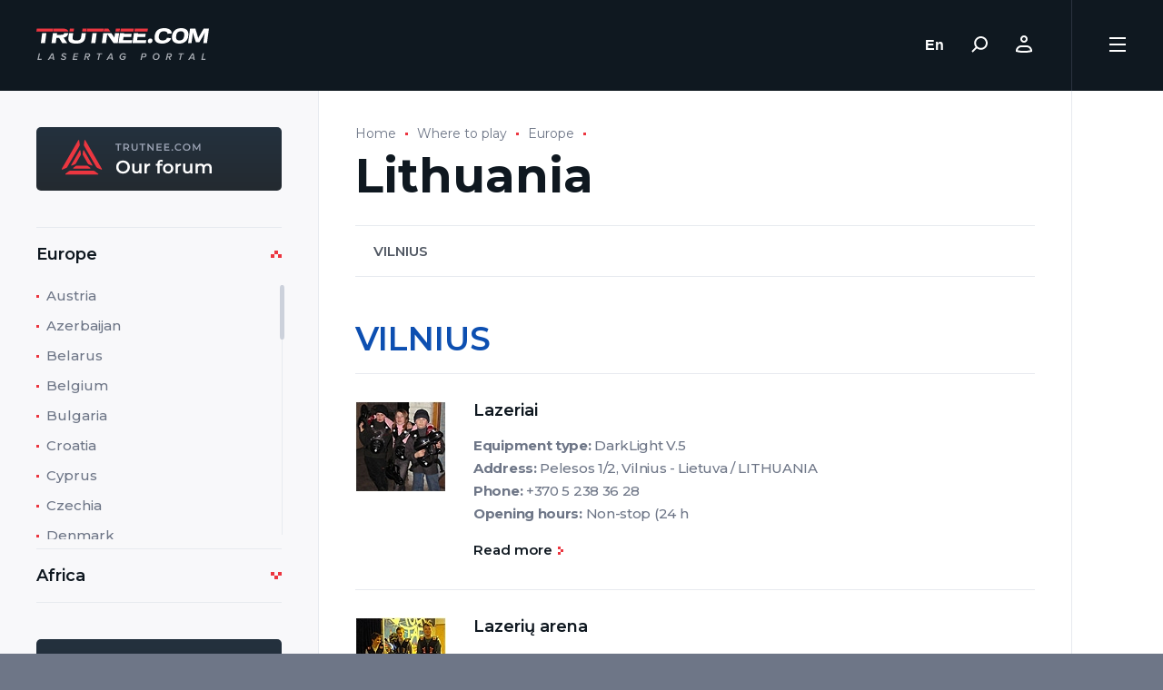

--- FILE ---
content_type: text/html; charset=UTF-8
request_url: https://trutnee.com/arenas/lithuania
body_size: 11945
content:


    <!DOCTYPE html>
    <html class="html" lang="en">
    <head>
        <meta charset="UTF-8">
        <meta http-equiv="X-UA-Compatible" content="IE=edge">
        <meta name="viewport" content="width=device-width, initial-scale=1">
        <meta name="format-detection" content="telephone=no">
        <meta property="og:type" content="website">
        <meta property="og:url" content="">
        <meta property="og:title" content="">
        <meta property="og:description" content="">
        <meta property="og:site_name" content="Главная">
        <meta property="og:locale" content="ru_RU">
        <script>document.documentElement.classList.add('js');</script>
                <title>Lithuania</title>
        <link rel="apple-touch-icon" sizes="57x57" href="/img/apple-icon-57x57.png">
        <link rel="apple-touch-icon" sizes="60x60" href="/img/apple-icon-60x60.png">
        <link rel="apple-touch-icon" sizes="72x72" href="/img/apple-icon-72x72.png">
        <link rel="apple-touch-icon" sizes="76x76" href="/img/apple-icon-76x76.png">
        <link rel="apple-touch-icon" sizes="114x114" href="/img/apple-icon-114x114.png">
        <link rel="apple-touch-icon" sizes="120x120" href="/img/apple-icon-120x120.png">
        <link rel="apple-touch-icon" sizes="144x144" href="/img/apple-icon-144x144.png">
        <link rel="apple-touch-icon" sizes="152x152" href="/img/apple-icon-152x152.png">
        <link rel="apple-touch-icon" sizes="180x180" href="/img/apple-icon-180x180.png">
        <link rel="icon" type="image/png" sizes="192x192"  href="/img/android-icon-192x192.png">
        <link rel="icon" type="image/png" sizes="32x32" href="/img/favicon-32x32.png">
        <link rel="icon" type="image/png" sizes="96x96" href="/img/favicon-96x96.png">
        <link rel="icon" type="image/png" sizes="16x16" href="/img/favicon-16x16.png">
        <link rel="manifest" href="/manifest.json">
        <meta name="msapplication-TileColor" content="#0f1820">
        <meta name="msapplication-TileImage" content="/img/ms-icon-144x144.png">
        <meta name="theme-color" content="#0f1820">
        <link rel="stylesheet"
              href="https://fonts.googleapis.com/css?family=Montserrat:400,400i,500,500i,600,600i,700&amp;display=swap&amp;subset=cyrillic">
                <meta name="description" content="Lithuania">
<meta name="keywords" content="Lithuania">
<meta name="csrf-param" content="_csrf">
<meta name="csrf-token" content="wilVKddrLAhQswvNdE0nXzQE24MkPyD4e2gOYYZLHEKrXg1_m15kaz7hYZUeIRBrXn6zyBFPbqckH18WwxxoNQ==">

<link href="/css/style.css?v3" rel="stylesheet">    </head>
    <body class="body">
        <div class="page js-page" id="page">
        <header class="page__header">
            <div class="header">
                <div class="header__logo">
                    <a class="logo" href="/" title="Главная страница"></a>
                </div>
                <div class="header__middle">
                    <div class="header__middle2">
                        <div class="header__nav">
                            
<nav class="nav js-nav">
    <ul class="nav__list">
                    <li class="nav__item js-nav-item">
                <a class="nav__link js-nav-link" href="/encyclopedia" title="Encyclopedia">Encyclopedia</a>
                <div class="nav__dropmenu js-nav-dropmenu">
                    <div class="dropmenu js-dropmenu">
                        <ul class="dropmenu__badges">
                            <li class="dropmenu__badge">
                                
    <a class="badge" href="https://lasertagforum.com/">
        <div class="badge__cover" style="background-image: url(/img/badge-1.svg)"></div>
    </a>

                            </li>
                            <li class="dropmenu__badge">
                                
    <a class="badge" href="https://laserwar.com/">
        <div class="badge__cover" style="background-image: url(/img/badge-2.svg)"></div>
    </a>

                            </li>
                            <li class="dropmenu__badge">
                                
    <a class="badge" href="https://cybertag.ru/">
        <div class="badge__cover" style="background-image: url(/img/badge-3.svg)"></div>
    </a>

                            </li>
                        </ul>
                                                    <div class="dropmenu__body">
                                <div class="dropmenu__aside">
                                    <div class="dropmenu__overlay js-scrollbar">
                                        <ul class="dropmenu__list">
                                                                                            <li class="dropmenu__item js-dropmenu-item  " data-id="history">
                                                    <a class="dropmenu__link" href="/history">History od Laser Tag</a>
                                                </li>
                                                                                            <li class="dropmenu__item js-dropmenu-item  " data-id="facts">
                                                    <a class="dropmenu__link" href="/facts">Laser Tag: Facts and Records</a>
                                                </li>
                                                                                    </ul>
                                    </div>
                                </div>
                                <div class="dropmenu__content">
                                                                                                                                                                                                                            </div>
                            </div>
                                                <div class="dropmenu__bar"></div>
                    </div>
                </div>
            </li>
                    <li class="nav__item js-nav-item">
                <a class="nav__link js-nav-link" href="/manufacturers" title="Manufacturers">Manufacturers</a>
                <div class="nav__dropmenu js-nav-dropmenu">
                    <div class="dropmenu js-dropmenu">
                        <ul class="dropmenu__badges">
                            <li class="dropmenu__badge">
                                
    <a class="badge" href="https://lasertagforum.com/">
        <div class="badge__cover" style="background-image: url(/img/badge-1.svg)"></div>
    </a>

                            </li>
                            <li class="dropmenu__badge">
                                
    <a class="badge" href="https://laserwar.com/">
        <div class="badge__cover" style="background-image: url(/img/badge-2.svg)"></div>
    </a>

                            </li>
                            <li class="dropmenu__badge">
                                
    <a class="badge" href="https://cybertag.ru/">
        <div class="badge__cover" style="background-image: url(/img/badge-3.svg)"></div>
    </a>

                            </li>
                        </ul>
                                                    <div class="dropmenu__body">
                                <div class="dropmenu__aside">
                                    <div class="dropmenu__overlay js-scrollbar">
                                        <ul class="dropmenu__list">
                                                                                            <li class="dropmenu__item js-dropmenu-item  " data-id="lasertags__6">
                                                    <a class="dropmenu__link" href="/manufacturers/actual-reality">Actual Reality</a>
                                                </li>
                                                                                            <li class="dropmenu__item js-dropmenu-item  " data-id="lasertags__7">
                                                    <a class="dropmenu__link" href="/manufacturers/acula-action-ukraine-lasertag">Acula (Action Ukraine Lasertag)</a>
                                                </li>
                                                                                            <li class="dropmenu__item js-dropmenu-item  " data-id="lasertags__8">
                                                    <a class="dropmenu__link" href="/manufacturers/adventure-sports">Adventure Sports</a>
                                                </li>
                                                                                            <li class="dropmenu__item js-dropmenu-item  " data-id="lasertags__9">
                                                    <a class="dropmenu__link" href="/manufacturers/ataka">Ataka</a>
                                                </li>
                                                                                            <li class="dropmenu__item js-dropmenu-item  " data-id="lasertags__10">
                                                    <a class="dropmenu__link" href="/manufacturers/battlefield-sports-battlefield-live-laserskirmish">Battlefield Sports (Battlefield live / Laserskirmish)</a>
                                                </li>
                                                                                            <li class="dropmenu__item js-dropmenu-item  " data-id="lasertags__11">
                                                    <a class="dropmenu__link" href="/manufacturers/battlefield-technologies-action-tag">Battlefield Technologies (Action Tag)</a>
                                                </li>
                                                                                            <li class="dropmenu__item js-dropmenu-item  " data-id="lasertags__12">
                                                    <a class="dropmenu__link" href="/manufacturers/creative-works-theme-factory">Creative Works (Theme Factory)</a>
                                                </li>
                                                                                            <li class="dropmenu__item js-dropmenu-item  " data-id="lasertags__13">
                                                    <a class="dropmenu__link" href="/manufacturers/crystal">Crystal</a>
                                                </li>
                                                                                            <li class="dropmenu__item js-dropmenu-item  " data-id="lasertags__14">
                                                    <a class="dropmenu__link" href="/manufacturers/cubic">Cubic</a>
                                                </li>
                                                                                            <li class="dropmenu__item js-dropmenu-item  " data-id="lasertags__15">
                                                    <a class="dropmenu__link" href="/manufacturers/dark-light">Dark Light</a>
                                                </li>
                                                                                            <li class="dropmenu__item js-dropmenu-item  " data-id="lasertags__16">
                                                    <a class="dropmenu__link" href="/manufacturers/darktag">Dark:Tag</a>
                                                </li>
                                                                                            <li class="dropmenu__item js-dropmenu-item  " data-id="lasertags__17">
                                                    <a class="dropmenu__link" href="/manufacturers/delta-strike">Delta Strike</a>
                                                </li>
                                                                                            <li class="dropmenu__item js-dropmenu-item  " data-id="lasertags__18">
                                                    <a class="dropmenu__link" href="/manufacturers/extreme-lasertag">Extreme Lasertag</a>
                                                </li>
                                                                                            <li class="dropmenu__item js-dropmenu-item  " data-id="lasertags__19">
                                                    <a class="dropmenu__link" href="/manufacturers/frag-tag">Frag Tag</a>
                                                </li>
                                                                                            <li class="dropmenu__item js-dropmenu-item  " data-id="lasertags__20">
                                                    <a class="dropmenu__link" href="/manufacturers/gavap">GAVAP</a>
                                                </li>
                                                                                            <li class="dropmenu__item js-dropmenu-item  " data-id="lasertags__21">
                                                    <a class="dropmenu__link" href="/manufacturers/gdi-simulation">GDI Simulation</a>
                                                </li>
                                                                                            <li class="dropmenu__item js-dropmenu-item  " data-id="lasertags__22">
                                                    <a class="dropmenu__link" href="/manufacturers/head-shot-nov-tag-shturm">Head Shot Nov Tag (Shturm)</a>
                                                </li>
                                                                                            <li class="dropmenu__item js-dropmenu-item  " data-id="lasertags__23">
                                                    <a class="dropmenu__link" href="/manufacturers/holoz">Holoz</a>
                                                </li>
                                                                                            <li class="dropmenu__item js-dropmenu-item  " data-id="lasertags__24">
                                                    <a class="dropmenu__link" href="/manufacturers/icombat">Icombat</a>
                                                </li>
                                                                                            <li class="dropmenu__item js-dropmenu-item  " data-id="lasertags__25">
                                                    <a class="dropmenu__link" href="/manufacturers/ikon-x">Ikon-X</a>
                                                </li>
                                                                                            <li class="dropmenu__item js-dropmenu-item  " data-id="lasertags__26">
                                                    <a class="dropmenu__link" href="/manufacturers/intersphere-lazer-x">Intersphere (Lazer X)</a>
                                                </li>
                                                                                            <li class="dropmenu__item js-dropmenu-item  " data-id="lasertags__27">
                                                    <a class="dropmenu__link" href="/manufacturers/land-trooper">Land Trooper</a>
                                                </li>
                                                                                            <li class="dropmenu__item js-dropmenu-item  " data-id="lasertags__28">
                                                    <a class="dropmenu__link" href="/manufacturers/laser-blast-hyper-blast-basic-blast-zeta-blast-funblast-lightblast">Laser Blast (Hyper Blast / Basic Blast / Zeta Blast / Funblast / Lightblast)</a>
                                                </li>
                                                                                            <li class="dropmenu__item js-dropmenu-item  " data-id="lasertags__29">
                                                    <a class="dropmenu__link" href="/manufacturers/laser-challenge">Laser Challenge</a>
                                                </li>
                                                                                            <li class="dropmenu__item js-dropmenu-item  " data-id="lasertags__30">
                                                    <a class="dropmenu__link" href="/manufacturers/laser-chaser">Laser Chaser</a>
                                                </li>
                                                                                            <li class="dropmenu__item js-dropmenu-item  " data-id="lasertags__31">
                                                    <a class="dropmenu__link" href="/manufacturers/laser-club">Laser Club</a>
                                                </li>
                                                                                            <li class="dropmenu__item js-dropmenu-item  " data-id="lasertags__32">
                                                    <a class="dropmenu__link" href="/manufacturers/laser-combat-technologies">Laser Combat Technologies</a>
                                                </li>
                                                                                            <li class="dropmenu__item js-dropmenu-item  " data-id="lasertags__33">
                                                    <a class="dropmenu__link" href="/manufacturers/laser-command-halo-3">Laser Command (Halo 3)</a>
                                                </li>
                                                                                            <li class="dropmenu__item js-dropmenu-item  " data-id="lasertags__34">
                                                    <a class="dropmenu__link" href="/manufacturers/laser-game-evolution-laser-lander-laser-game-original-laser-game-original-laser">Laser Game Evolution (Laser Lander / Laser Game Original / Laser Game / Original Laser)</a>
                                                </li>
                                                                                            <li class="dropmenu__item js-dropmenu-item  " data-id="lasertags__35">
                                                    <a class="dropmenu__link" href="/manufacturers/laser-mania">Laser Mania</a>
                                                </li>
                                                                                            <li class="dropmenu__item js-dropmenu-item  " data-id="lasertags__36">
                                                    <a class="dropmenu__link" href="/manufacturers/laser-mission">Laser Mission</a>
                                                </li>
                                                                                            <li class="dropmenu__item js-dropmenu-item  " data-id="lasertags__37">
                                                    <a class="dropmenu__link" href="/manufacturers/laser-quest">Laser Quest</a>
                                                </li>
                                                                                            <li class="dropmenu__item js-dropmenu-item  " data-id="lasertags__38">
                                                    <a class="dropmenu__link" href="/manufacturers/laser-space">Laser Space</a>
                                                </li>
                                                                                            <li class="dropmenu__item js-dropmenu-item  " data-id="lasertags__39">
                                                    <a class="dropmenu__link" href="/manufacturers/laser-star">Laser Star</a>
                                                </li>
                                                                                            <li class="dropmenu__item js-dropmenu-item  " data-id="lasertags__40">
                                                    <a class="dropmenu__link" href="/manufacturers/laser-storm">Laser Storm</a>
                                                </li>
                                                                                            <li class="dropmenu__item js-dropmenu-item  " data-id="lasertags__41">
                                                    <a class="dropmenu__link" href="/manufacturers/laser-tag-italia-lti">Laser Tag Italia (LTI)</a>
                                                </li>
                                                                                            <li class="dropmenu__item js-dropmenu-item  " data-id="lasertags__42">
                                                    <a class="dropmenu__link" href="/manufacturers/laser-trek">Laser Trek</a>
                                                </li>
                                                                                            <li class="dropmenu__item js-dropmenu-item  " data-id="lasertags__43">
                                                    <a class="dropmenu__link" href="/manufacturers/laser-venture-cyber-tag">Laser Venture (Cyber Tag)</a>
                                                </li>
                                                                                            <li class="dropmenu__item js-dropmenu-item  " data-id="lasertags__44">
                                                    <a class="dropmenu__link" href="/manufacturers/laserfight">LaserFight</a>
                                                </li>
                                                                                            <li class="dropmenu__item js-dropmenu-item  " data-id="lasertags__45">
                                                    <a class="dropmenu__link" href="/manufacturers/laserforce">LaserForce</a>
                                                </li>
                                                                                            <li class="dropmenu__item js-dropmenu-item  " data-id="lasertags__46">
                                                    <a class="dropmenu__link" href="/manufacturers/laserforce-plus">LaserForce Plus</a>
                                                </li>
                                                                                            <li class="dropmenu__item js-dropmenu-item  " data-id="lasertags__47">
                                                    <a class="dropmenu__link" href="/manufacturers/lasergame-deutschland">Lasergame Deutschland</a>
                                                </li>
                                                                                            <li class="dropmenu__item js-dropmenu-item  " data-id="lasertags__48">
                                                    <a class="dropmenu__link" href="/manufacturers/lasermaxx-lasertrooper">Lasermaxx / Lasertrooper</a>
                                                </li>
                                                                                            <li class="dropmenu__item js-dropmenu-item  " data-id="lasertags__49">
                                                    <a class="dropmenu__link" href="/manufacturers/lasertron">LaserTron</a>
                                                </li>
                                                                                            <li class="dropmenu__item js-dropmenu-item  " data-id="lasertags__50">
                                                    <a class="dropmenu__link" href="/manufacturers/laserwar">Laserwar</a>
                                                </li>
                                                                                            <li class="dropmenu__item js-dropmenu-item  " data-id="lasertags__51">
                                                    <a class="dropmenu__link" href="/manufacturers/lazer-runner">Lazer Runner</a>
                                                </li>
                                                                                            <li class="dropmenu__item js-dropmenu-item  " data-id="lasertags__52">
                                                    <a class="dropmenu__link" href="/manufacturers/legion-combat">Legion Combat</a>
                                                </li>
                                                                                            <li class="dropmenu__item js-dropmenu-item  " data-id="lasertags__53">
                                                    <a class="dropmenu__link" href="/manufacturers/mantiz">Mantiz</a>
                                                </li>
                                                                                            <li class="dropmenu__item js-dropmenu-item  " data-id="lasertags__54">
                                                    <a class="dropmenu__link" href="/manufacturers/original-laser-laser-game-original-laser-game">Original Laser (Laser Game Original / Laser Game)</a>
                                                </li>
                                                                                            <li class="dropmenu__item js-dropmenu-item  " data-id="lasertags__55">
                                                    <a class="dropmenu__link" href="/manufacturers/phasor-strike">Phasor Strike</a>
                                                </li>
                                                                                            <li class="dropmenu__item js-dropmenu-item  " data-id="lasertags__56">
                                                    <a class="dropmenu__link" href="/manufacturers/photon">Photon</a>
                                                </li>
                                                                                            <li class="dropmenu__item js-dropmenu-item  " data-id="lasertags__57">
                                                    <a class="dropmenu__link" href="/manufacturers/plazma-force">Plazma Force</a>
                                                </li>
                                                                                            <li class="dropmenu__item js-dropmenu-item  " data-id="lasertags__58">
                                                    <a class="dropmenu__link" href="/manufacturers/poligon-64">Poligon 64</a>
                                                </li>
                                                                                            <li class="dropmenu__item js-dropmenu-item  " data-id="lasertags__59">
                                                    <a class="dropmenu__link" href="/manufacturers/port-pro">Port Pro</a>
                                                </li>
                                                                                            <li class="dropmenu__item js-dropmenu-item  " data-id="lasertags__60">
                                                    <a class="dropmenu__link" href="/manufacturers/power-strike">Power Strike</a>
                                                </li>
                                                                                            <li class="dropmenu__item js-dropmenu-item  " data-id="lasertags__61">
                                                    <a class="dropmenu__link" href="/manufacturers/predator-games-paintball-laser-tag-tippmann-sports">Predator Games / Paintball Laser Tag / Tippmann Sports</a>
                                                </li>
                                                                                            <li class="dropmenu__item js-dropmenu-item  " data-id="lasertags__62">
                                                    <a class="dropmenu__link" href="/manufacturers/pulse-ranger">Pulse Ranger</a>
                                                </li>
                                                                                            <li class="dropmenu__item js-dropmenu-item  " data-id="lasertags__63">
                                                    <a class="dropmenu__link" href="/manufacturers/q-2000">Q-2000</a>
                                                </li>
                                                                                            <li class="dropmenu__item js-dropmenu-item  " data-id="lasertags__64">
                                                    <a class="dropmenu__link" href="/manufacturers/q-zar-q-kidz">Q-Zar (Q-Kidz)</a>
                                                </li>
                                                                                            <li class="dropmenu__item js-dropmenu-item  " data-id="lasertags__65">
                                                    <a class="dropmenu__link" href="/manufacturers/quasar-elite">Quasar Elite</a>
                                                </li>
                                                                                            <li class="dropmenu__item js-dropmenu-item  " data-id="lasertags__66">
                                                    <a class="dropmenu__link" href="/manufacturers/rets-red-eye-tag-system">R.E.T.S. (Red Eye Tag System)</a>
                                                </li>
                                                                                            <li class="dropmenu__item js-dropmenu-item  " data-id="lasertags__67">
                                                    <a class="dropmenu__link" href="/manufacturers/raidz-sci-arms">Raidz (Sci-ARMS)</a>
                                                </li>
                                                                                            <li class="dropmenu__item js-dropmenu-item  " data-id="lasertags__68">
                                                    <a class="dropmenu__link" href="/manufacturers/raptor-intager">Raptor (Intager)</a>
                                                </li>
                                                                                            <li class="dropmenu__item js-dropmenu-item  " data-id="lasertags__69">
                                                    <a class="dropmenu__link" href="/manufacturers/reflex">Reflex</a>
                                                </li>
                                                                                            <li class="dropmenu__item js-dropmenu-item  " data-id="lasertags__70">
                                                    <a class="dropmenu__link" href="/manufacturers/ruag">RUAG</a>
                                                </li>
                                                                                            <li class="dropmenu__item js-dropmenu-item  " data-id="lasertags__71">
                                                    <a class="dropmenu__link" href="/manufacturers/saab">SAAB</a>
                                                </li>
                                                                                            <li class="dropmenu__item js-dropmenu-item  " data-id="lasertags__72">
                                                    <a class="dropmenu__link" href="/manufacturers/simgun">SimGun</a>
                                                </li>
                                                                                            <li class="dropmenu__item js-dropmenu-item  " data-id="lasertags__73">
                                                    <a class="dropmenu__link" href="/manufacturers/slovak-laser-tag">Slovak Laser Tag</a>
                                                </li>
                                                                                            <li class="dropmenu__item js-dropmenu-item  " data-id="lasertags__74">
                                                    <a class="dropmenu__link" href="/manufacturers/specnaz">Specnaz</a>
                                                </li>
                                                                                            <li class="dropmenu__item js-dropmenu-item  " data-id="lasertags__75">
                                                    <a class="dropmenu__link" href="/manufacturers/star-trooper">Star Trooper</a>
                                                </li>
                                                                                            <li class="dropmenu__item js-dropmenu-item  " data-id="lasertags__76">
                                                    <a class="dropmenu__link" href="/manufacturers/steradian">Steradian</a>
                                                </li>
                                                                                            <li class="dropmenu__item js-dropmenu-item  " data-id="lasertags__77">
                                                    <a class="dropmenu__link" href="/manufacturers/stunner">Stunner</a>
                                                </li>
                                                                                            <li class="dropmenu__item js-dropmenu-item  " data-id="lasertags__78">
                                                    <a class="dropmenu__link" href="/manufacturers/tiger-electronics">Tiger Electronics</a>
                                                </li>
                                                                                            <li class="dropmenu__item js-dropmenu-item  " data-id="lasertags__79">
                                                    <a class="dropmenu__link" href="/manufacturers/tselik-nora-9f838-ataka-3">Tselik (Nora / 9F838 / Ataka 3</a>
                                                </li>
                                                                                            <li class="dropmenu__item js-dropmenu-item  " data-id="lasertags__5">
                                                    <a class="dropmenu__link" href="/manufacturers/veqtor">Veqtor</a>
                                                </li>
                                                                                            <li class="dropmenu__item js-dropmenu-item  " data-id="lasertags__4">
                                                    <a class="dropmenu__link" href="/manufacturers/worlds-of-wonder-wow">Worlds Of Wonder (WOW)</a>
                                                </li>
                                                                                            <li class="dropmenu__item js-dropmenu-item  " data-id="lasertags__3">
                                                    <a class="dropmenu__link" href="/manufacturers/zone-megazone-ultrazone-zone-3-zone-4-zone-skirmish-phasor-strike-nexus-begeara-rift-blaster">Zone (Megazone / Ultrazone / Zone 3 / Zone 4 / Zone Skirmish / Phasor Strike / Nexus / Begeara / Rift Blaster)</a>
                                                </li>
                                                                                    </ul>
                                    </div>
                                </div>
                                <div class="dropmenu__content">
                                                                                                                                                                                                                                                                                                                                                                                                                                                                                                                                                                                                                                                                                                                                                                                                                                                                                                                                                                                                                                                                                                                                                                                                                                                                                                                                                                                                                                                                                                                                                                                                                                                                                                                                                                                                                                                                                                                                                                                                                                                                                                                                                                                                                                                                                                                                                                                                                                                                                                                                                                                                                                                                                                                                                                                                                                                                                                                                                                                                                                                                                                                                                                                                                                                                                                                                                                                                                                                                                                                                                                                                                                                                                                                                                                                                                                                                                                                                                                                                                                                                                                                                                                                                                                                                                                                                                                                                                                                                                                                                                                                                                                                                                                                                                                                                                                                                                                                                                                                                                                                                                                                                                                                                                                                                                                                                                                                                                                                                                                                                                                                                                                                                                                                                                                                                                                                                                                                                                                                                                                                                                                                                                                </div>
                            </div>
                                                <div class="dropmenu__bar"></div>
                    </div>
                </div>
            </li>
                    <li class="nav__item js-nav-item">
                <a class="nav__link js-nav-link" href="/arenas" title="Where to play">Where to play</a>
                <div class="nav__dropmenu js-nav-dropmenu">
                    <div class="dropmenu js-dropmenu">
                        <ul class="dropmenu__badges">
                            <li class="dropmenu__badge">
                                
    <a class="badge" href="https://lasertagforum.com/">
        <div class="badge__cover" style="background-image: url(/img/badge-1.svg)"></div>
    </a>

                            </li>
                            <li class="dropmenu__badge">
                                
    <a class="badge" href="https://laserwar.com/">
        <div class="badge__cover" style="background-image: url(/img/badge-2.svg)"></div>
    </a>

                            </li>
                            <li class="dropmenu__badge">
                                
    <a class="badge" href="https://cybertag.ru/">
        <div class="badge__cover" style="background-image: url(/img/badge-3.svg)"></div>
    </a>

                            </li>
                        </ul>
                                                    <div class="dropmenu__body">
                                <div class="dropmenu__aside">
                                    <div class="dropmenu__overlay js-scrollbar">
                                        <ul class="dropmenu__list">
                                                                                            <li class="dropmenu__item js-dropmenu-item has-list is-active" data-id="europe">
                                                    <a class="dropmenu__link" href="/europe">Europe</a>
                                                </li>
                                                                                            <li class="dropmenu__item js-dropmenu-item has-list " data-id="africa">
                                                    <a class="dropmenu__link" href="/africa">Africa</a>
                                                </li>
                                                                                    </ul>
                                    </div>
                                </div>
                                <div class="dropmenu__content">
                                                                                                                        <div class="dropmenu__submenu js-dropmenu-submenu is-visible" data-id="europe">
                                                <div class="dropmenu__overlay js-scrollbar">
                                                    <ul class="dropmenu__sublist">
                                                                                                                    <li class="dropmenu__subitem">
                                                                <a class="dropmenu__sublink" href="/arenas/austria">Austria</a>
                                                            </li>
                                                                                                                    <li class="dropmenu__subitem">
                                                                <a class="dropmenu__sublink" href="/arenas/azerbaijan">Azerbaijan</a>
                                                            </li>
                                                                                                                    <li class="dropmenu__subitem">
                                                                <a class="dropmenu__sublink" href="/arenas/belarus">Belarus</a>
                                                            </li>
                                                                                                                    <li class="dropmenu__subitem">
                                                                <a class="dropmenu__sublink" href="/arenas/belgium">Belgium</a>
                                                            </li>
                                                                                                                    <li class="dropmenu__subitem">
                                                                <a class="dropmenu__sublink" href="/arenas/bulgaria">Bulgaria</a>
                                                            </li>
                                                                                                                    <li class="dropmenu__subitem">
                                                                <a class="dropmenu__sublink" href="/arenas/croatia">Croatia</a>
                                                            </li>
                                                                                                                    <li class="dropmenu__subitem">
                                                                <a class="dropmenu__sublink" href="/arenas/cyprus">Cyprus</a>
                                                            </li>
                                                                                                                    <li class="dropmenu__subitem">
                                                                <a class="dropmenu__sublink" href="/arenas/czechia">Czechia</a>
                                                            </li>
                                                                                                                    <li class="dropmenu__subitem">
                                                                <a class="dropmenu__sublink" href="/arenas/denmark">Denmark</a>
                                                            </li>
                                                                                                                    <li class="dropmenu__subitem">
                                                                <a class="dropmenu__sublink" href="/arenas/estonia">Estonia</a>
                                                            </li>
                                                                                                                    <li class="dropmenu__subitem">
                                                                <a class="dropmenu__sublink" href="/arenas/finland">Finland</a>
                                                            </li>
                                                                                                                    <li class="dropmenu__subitem">
                                                                <a class="dropmenu__sublink" href="/arenas/france">France</a>
                                                            </li>
                                                                                                                    <li class="dropmenu__subitem">
                                                                <a class="dropmenu__sublink" href="/arenas/georgia">Georgia</a>
                                                            </li>
                                                                                                                    <li class="dropmenu__subitem">
                                                                <a class="dropmenu__sublink" href="/arenas/germany">Germany</a>
                                                            </li>
                                                                                                                    <li class="dropmenu__subitem">
                                                                <a class="dropmenu__sublink" href="/arenas/greece">Greece</a>
                                                            </li>
                                                                                                                    <li class="dropmenu__subitem">
                                                                <a class="dropmenu__sublink" href="/arenas/hungary">Hungary</a>
                                                            </li>
                                                                                                                    <li class="dropmenu__subitem">
                                                                <a class="dropmenu__sublink" href="/arenas/iceland">Iceland</a>
                                                            </li>
                                                                                                                    <li class="dropmenu__subitem">
                                                                <a class="dropmenu__sublink" href="/arenas/ireland">Ireland</a>
                                                            </li>
                                                                                                                    <li class="dropmenu__subitem">
                                                                <a class="dropmenu__sublink" href="/arenas/israel">Israel</a>
                                                            </li>
                                                                                                                    <li class="dropmenu__subitem">
                                                                <a class="dropmenu__sublink" href="/arenas/italy">Italy</a>
                                                            </li>
                                                                                                                    <li class="dropmenu__subitem">
                                                                <a class="dropmenu__sublink" href="/arenas/kazakhstan">Kazakhstan</a>
                                                            </li>
                                                                                                                    <li class="dropmenu__subitem">
                                                                <a class="dropmenu__sublink" href="/arenas/kyrgyzstan">Kyrgyzstan</a>
                                                            </li>
                                                                                                                    <li class="dropmenu__subitem">
                                                                <a class="dropmenu__sublink" href="/arenas/latvia">Latvia</a>
                                                            </li>
                                                                                                                    <li class="dropmenu__subitem">
                                                                <a class="dropmenu__sublink" href="/arenas/lithuania">Lithuania</a>
                                                            </li>
                                                                                                                    <li class="dropmenu__subitem">
                                                                <a class="dropmenu__sublink" href="/arenas/netherlands">Netherlands</a>
                                                            </li>
                                                                                                                    <li class="dropmenu__subitem">
                                                                <a class="dropmenu__sublink" href="/arenas/norway">Norway</a>
                                                            </li>
                                                                                                                    <li class="dropmenu__subitem">
                                                                <a class="dropmenu__sublink" href="/arenas/poland">Poland</a>
                                                            </li>
                                                                                                                    <li class="dropmenu__subitem">
                                                                <a class="dropmenu__sublink" href="/arenas/portugal">Portugal</a>
                                                            </li>
                                                                                                                    <li class="dropmenu__subitem">
                                                                <a class="dropmenu__sublink" href="/arenas/romania">Romania</a>
                                                            </li>
                                                                                                                    <li class="dropmenu__subitem">
                                                                <a class="dropmenu__sublink" href="/arenas/russia">Russia</a>
                                                            </li>
                                                                                                                    <li class="dropmenu__subitem">
                                                                <a class="dropmenu__sublink" href="/arenas/serbia">Serbia</a>
                                                            </li>
                                                                                                                    <li class="dropmenu__subitem">
                                                                <a class="dropmenu__sublink" href="/arenas/slovakia">Slovakia</a>
                                                            </li>
                                                                                                                    <li class="dropmenu__subitem">
                                                                <a class="dropmenu__sublink" href="/arenas/spain">Spain</a>
                                                            </li>
                                                                                                                    <li class="dropmenu__subitem">
                                                                <a class="dropmenu__sublink" href="/arenas/sweden">Sweden</a>
                                                            </li>
                                                                                                                    <li class="dropmenu__subitem">
                                                                <a class="dropmenu__sublink" href="/arenas/switzerland">Switzerland</a>
                                                            </li>
                                                                                                                    <li class="dropmenu__subitem">
                                                                <a class="dropmenu__sublink" href="/arenas/turkey">Turkey</a>
                                                            </li>
                                                                                                                    <li class="dropmenu__subitem">
                                                                <a class="dropmenu__sublink" href="/arenas/ukraine">Ukraine</a>
                                                            </li>
                                                                                                                    <li class="dropmenu__subitem">
                                                                <a class="dropmenu__sublink" href="/arenas/united-kingdom">United Kingdom</a>
                                                            </li>
                                                                                                                    <li class="dropmenu__subitem">
                                                                <a class="dropmenu__sublink" href="/arenas/united-kingdom---isle-of-man">United Kingdom - Isle of Man</a>
                                                            </li>
                                                                                                            </ul>
                                                </div>
                                            </div>
                                                                                                                                                                <div class="dropmenu__submenu js-dropmenu-submenu " data-id="africa">
                                                <div class="dropmenu__overlay js-scrollbar">
                                                    <ul class="dropmenu__sublist">
                                                                                                                    <li class="dropmenu__subitem">
                                                                <a class="dropmenu__sublink" href="/arenas/libya">Libya</a>
                                                            </li>
                                                                                                                    <li class="dropmenu__subitem">
                                                                <a class="dropmenu__sublink" href="/arenas/south-africa">South Africa</a>
                                                            </li>
                                                                                                            </ul>
                                                </div>
                                            </div>
                                                                                                            </div>
                            </div>
                                                <div class="dropmenu__bar"></div>
                    </div>
                </div>
            </li>
                    <li class="nav__item js-nav-item">
                <a class="nav__link js-nav-link" href="/business" title="Business">Business</a>
                <div class="nav__dropmenu js-nav-dropmenu">
                    <div class="dropmenu js-dropmenu">
                        <ul class="dropmenu__badges">
                            <li class="dropmenu__badge">
                                
    <a class="badge" href="https://lasertagforum.com/">
        <div class="badge__cover" style="background-image: url(/img/badge-1.svg)"></div>
    </a>

                            </li>
                            <li class="dropmenu__badge">
                                
    <a class="badge" href="https://laserwar.com/">
        <div class="badge__cover" style="background-image: url(/img/badge-2.svg)"></div>
    </a>

                            </li>
                            <li class="dropmenu__badge">
                                
    <a class="badge" href="https://cybertag.ru/">
        <div class="badge__cover" style="background-image: url(/img/badge-3.svg)"></div>
    </a>

                            </li>
                        </ul>
                                                    <div class="dropmenu__body">
                                <div class="dropmenu__aside">
                                    <div class="dropmenu__overlay js-scrollbar">
                                        <ul class="dropmenu__list">
                                                                                            <li class="dropmenu__item js-dropmenu-item  " data-id="equipments">
                                                    <a class="dropmenu__link" href="/equipments">Pre-owned Laser Tag equipment for sale</a>
                                                </li>
                                                                                            <li class="dropmenu__item js-dropmenu-item  " data-id="downloads">
                                                    <a class="dropmenu__link" href="/downloads">Downloads</a>
                                                </li>
                                                                                    </ul>
                                    </div>
                                </div>
                                <div class="dropmenu__content">
                                                                                                                                                                                                                            </div>
                            </div>
                                                <div class="dropmenu__bar"></div>
                    </div>
                </div>
            </li>
                    <li class="nav__item js-nav-item">
                <a class="nav__link js-nav-link" href="/club" title="Laser Tag Club">Laser Tag Club</a>
                <div class="nav__dropmenu js-nav-dropmenu">
                    <div class="dropmenu js-dropmenu">
                        <ul class="dropmenu__badges">
                            <li class="dropmenu__badge">
                                
    <a class="badge" href="https://lasertagforum.com/">
        <div class="badge__cover" style="background-image: url(/img/badge-1.svg)"></div>
    </a>

                            </li>
                            <li class="dropmenu__badge">
                                
    <a class="badge" href="https://laserwar.com/">
        <div class="badge__cover" style="background-image: url(/img/badge-2.svg)"></div>
    </a>

                            </li>
                            <li class="dropmenu__badge">
                                
    <a class="badge" href="https://cybertag.ru/">
        <div class="badge__cover" style="background-image: url(/img/badge-3.svg)"></div>
    </a>

                            </li>
                        </ul>
                                                    <div class="dropmenu__body">
                                <div class="dropmenu__aside">
                                    <div class="dropmenu__overlay js-scrollbar">
                                        <ul class="dropmenu__list">
                                                                                            <li class="dropmenu__item js-dropmenu-item  " data-id="rating">
                                                    <a class="dropmenu__link" href="/rating">TRUTNEE Laser Tag Awards</a>
                                                </li>
                                                                                            <li class="dropmenu__item js-dropmenu-item  " data-id="events">
                                                    <a class="dropmenu__link" href="/events">Calendar list of major Laser Tag events</a>
                                                </li>
                                                                                            <li class="dropmenu__item js-dropmenu-item  " data-id="ranking">
                                                    <a class="dropmenu__link" href="/ranking">European Laser Tag Industry Index Ranking</a>
                                                </li>
                                                                                            <li class="dropmenu__item js-dropmenu-item  " data-id="references">
                                                    <a class="dropmenu__link" href="/references">Laser Tag Links</a>
                                                </li>
                                                                                            <li class="dropmenu__item js-dropmenu-item  " data-id="album__1">
                                                    <a class="dropmenu__link" href="/gallery/gallery-of-laser-tag-desktop-wallpapers">Gallery of Laser Tag desktop wallpapers</a>
                                                </li>
                                                                                            <li class="dropmenu__item js-dropmenu-item  " data-id="album__2">
                                                    <a class="dropmenu__link" href="/gallery/gallery-of-laser-tag-t-shirts">Gallery of Laser Tag t-shirts</a>
                                                </li>
                                                                                            <li class="dropmenu__item js-dropmenu-item  " data-id="album__3">
                                                    <a class="dropmenu__link" href="/gallery/gallery-of-laser-tag-arenas">Gallery of Laser Tag arenas</a>
                                                </li>
                                                                                    </ul>
                                    </div>
                                </div>
                                <div class="dropmenu__content">
                                                                                                                                                                                                                                                                                                                                                                                                                                                                                                                                                                                                                        </div>
                            </div>
                                                <div class="dropmenu__bar"></div>
                    </div>
                </div>
            </li>
            </ul>
</nav>                        </div>
                        <div class="header__group">
                            <div class="header__lang">
                                
<div class="lang js-lang">
    <button class="lang__toggle js-lang-toggle">En</button>
    <ul class="lang__list js-lang-list">
        <li class="lang__item">
            <a class="lang__link" href="https://trutnee.ru/" title="Русский">Русский</a>
        </li>
        <li class="lang__item">
            <a class="lang__link is-en" href="/" title="English">English</a>
        </li>
    </ul>
</div>                            </div>
                            <div class="header__search">
                                
<form class="search-header js-search-header" action="/search">
    <button class="search-header__button is-toggle js-search-header-toggle"
            type="button">
        <svg class="search-header__icon">
            <use xlink:href="/img/sprite.svg#search"></use>
        </svg>
    </button>
    <div class="search-header__box js-search-header-box">
        <div class="search-header__wrapper">
            <button class="search-header__button">
                <svg class="search-header__icon">
                    <use xlink:href="/img/sprite.svg#search"></use>
                </svg>
            </button>
            <input class="search-header__field js-search-header-field" type="search" name="q" placeholder="Site search...">
            <button class="search-header__close js-search-header-close" type="button"></button>
        </div>
    </div>
</form>                            </div>
                        </div>
                    </div>
                    <div class="header__user">
                        
<div class="user-header js-user-header">
    <button class="user-header__toggle js-user-header-toggle">
        <svg class="user-header__icon"><use xlink:href="/img/sprite.svg#user"></use></svg>
    </button>
            <ul class="user-header__list js-user-header-list">
            <li class="user-header__item"><a class="user-header__link" href="/login">Log in</a></li>
            <li class="user-header__item"><a class="user-header__link" href="/registration">Registration</a></li>
        </ul>
    </div>
                    </div>
                </div>
                <div class="header__menu-toggle">
                    <button class="menu-toggle js-menu-toggle">
                        <svg class="menu-toggle__icon">
                            <use xlink:href="/img/sprite.svg#menu"></use>
                        </svg>
                    </button>
                </div>
            </div>
        </header>
        <main class="page__content">
            
    <div class="content">
        <aside class="content__sidebar">
            <div class="sidebar">
                                    <div class="sidebar__item is-md-hide">
                        
    <a class="badge" href="https://lasertagforum.com/">
        <div class="badge__cover" style="background-image: url(/img/badge-1.svg)"></div>
    </a>

                    </div>
                
                                        
<div class="sidebar__item is-md-hide">
    <div class="sidebar-menu">
        <ul class="sidebar-menu__list">
                            <li class="sidebar-menu__item">
                    <div class="sidebar-links js-sidebar-links is-collapsed is-opened">
                        <div class="sidebar-links__header">
                                                            <h4 class="sidebar-links__title">Europe</h4>
                                <button class="sidebar-links__toggle js-sidebar-links-toggle"></button>
                                                    </div>
                                                    <div class="sidebar-links__body js-sidebar-links-body">
                                <div class="sidebar-links__list js-scrollbar">
                                    <ul class="list">
                                                                                                                                    <li class="list__item">
                                                    <a class="list__link" href="/arenas/austria">Austria</a>
                                                </li>
                                                                                                                                                                                <li class="list__item">
                                                    <a class="list__link" href="/arenas/azerbaijan">Azerbaijan</a>
                                                </li>
                                                                                                                                                                                <li class="list__item">
                                                    <a class="list__link" href="/arenas/belarus">Belarus</a>
                                                </li>
                                                                                                                                                                                <li class="list__item">
                                                    <a class="list__link" href="/arenas/belgium">Belgium</a>
                                                </li>
                                                                                                                                                                                <li class="list__item">
                                                    <a class="list__link" href="/arenas/bulgaria">Bulgaria</a>
                                                </li>
                                                                                                                                                                                <li class="list__item">
                                                    <a class="list__link" href="/arenas/croatia">Croatia</a>
                                                </li>
                                                                                                                                                                                <li class="list__item">
                                                    <a class="list__link" href="/arenas/cyprus">Cyprus</a>
                                                </li>
                                                                                                                                                                                <li class="list__item">
                                                    <a class="list__link" href="/arenas/czechia">Czechia</a>
                                                </li>
                                                                                                                                                                                <li class="list__item">
                                                    <a class="list__link" href="/arenas/denmark">Denmark</a>
                                                </li>
                                                                                                                                                                                <li class="list__item">
                                                    <a class="list__link" href="/arenas/estonia">Estonia</a>
                                                </li>
                                                                                                                                                                                <li class="list__item">
                                                    <a class="list__link" href="/arenas/finland">Finland</a>
                                                </li>
                                                                                                                                                                                <li class="list__item">
                                                    <a class="list__link" href="/arenas/france">France</a>
                                                </li>
                                                                                                                                                                                <li class="list__item">
                                                    <a class="list__link" href="/arenas/georgia">Georgia</a>
                                                </li>
                                                                                                                                                                                <li class="list__item">
                                                    <a class="list__link" href="/arenas/germany">Germany</a>
                                                </li>
                                                                                                                                                                                <li class="list__item">
                                                    <a class="list__link" href="/arenas/greece">Greece</a>
                                                </li>
                                                                                                                                                                                <li class="list__item">
                                                    <a class="list__link" href="/arenas/hungary">Hungary</a>
                                                </li>
                                                                                                                                                                                <li class="list__item">
                                                    <a class="list__link" href="/arenas/iceland">Iceland</a>
                                                </li>
                                                                                                                                                                                <li class="list__item">
                                                    <a class="list__link" href="/arenas/ireland">Ireland</a>
                                                </li>
                                                                                                                                                                                <li class="list__item">
                                                    <a class="list__link" href="/arenas/israel">Israel</a>
                                                </li>
                                                                                                                                                                                <li class="list__item">
                                                    <a class="list__link" href="/arenas/italy">Italy</a>
                                                </li>
                                                                                                                                                                                <li class="list__item">
                                                    <a class="list__link" href="/arenas/kazakhstan">Kazakhstan</a>
                                                </li>
                                                                                                                                                                                <li class="list__item">
                                                    <a class="list__link" href="/arenas/kyrgyzstan">Kyrgyzstan</a>
                                                </li>
                                                                                                                                                                                <li class="list__item">
                                                    <a class="list__link" href="/arenas/latvia">Latvia</a>
                                                </li>
                                                                                                                                                                                <li class="list__item is-current">
                                                    <span class="list__label">Lithuania</span>
                                                </li>
                                                                                                                                                                                <li class="list__item">
                                                    <a class="list__link" href="/arenas/netherlands">Netherlands</a>
                                                </li>
                                                                                                                                                                                <li class="list__item">
                                                    <a class="list__link" href="/arenas/norway">Norway</a>
                                                </li>
                                                                                                                                                                                <li class="list__item">
                                                    <a class="list__link" href="/arenas/poland">Poland</a>
                                                </li>
                                                                                                                                                                                <li class="list__item">
                                                    <a class="list__link" href="/arenas/portugal">Portugal</a>
                                                </li>
                                                                                                                                                                                <li class="list__item">
                                                    <a class="list__link" href="/arenas/romania">Romania</a>
                                                </li>
                                                                                                                                                                                <li class="list__item">
                                                    <a class="list__link" href="/arenas/russia">Russia</a>
                                                </li>
                                                                                                                                                                                <li class="list__item">
                                                    <a class="list__link" href="/arenas/serbia">Serbia</a>
                                                </li>
                                                                                                                                                                                <li class="list__item">
                                                    <a class="list__link" href="/arenas/slovakia">Slovakia</a>
                                                </li>
                                                                                                                                                                                <li class="list__item">
                                                    <a class="list__link" href="/arenas/spain">Spain</a>
                                                </li>
                                                                                                                                                                                <li class="list__item">
                                                    <a class="list__link" href="/arenas/sweden">Sweden</a>
                                                </li>
                                                                                                                                                                                <li class="list__item">
                                                    <a class="list__link" href="/arenas/switzerland">Switzerland</a>
                                                </li>
                                                                                                                                                                                <li class="list__item">
                                                    <a class="list__link" href="/arenas/turkey">Turkey</a>
                                                </li>
                                                                                                                                                                                <li class="list__item">
                                                    <a class="list__link" href="/arenas/ukraine">Ukraine</a>
                                                </li>
                                                                                                                                                                                <li class="list__item">
                                                    <a class="list__link" href="/arenas/united-kingdom">United Kingdom</a>
                                                </li>
                                                                                                                                                                                <li class="list__item">
                                                    <a class="list__link" href="/arenas/united-kingdom---isle-of-man">United Kingdom - Isle of Man</a>
                                                </li>
                                                                                                                        </ul>
                                </div>
                            </div>
                                            </div>
                </li>
                            <li class="sidebar-menu__item">
                    <div class="sidebar-links js-sidebar-links is-collapsed ">
                        <div class="sidebar-links__header">
                                                            <h4 class="sidebar-links__title">Africa</h4>
                                <button class="sidebar-links__toggle js-sidebar-links-toggle"></button>
                                                    </div>
                                                    <div class="sidebar-links__body js-sidebar-links-body">
                                <div class="sidebar-links__list js-scrollbar">
                                    <ul class="list">
                                                                                                                                    <li class="list__item">
                                                    <a class="list__link" href="/arenas/libya">Libya</a>
                                                </li>
                                                                                                                                                                                <li class="list__item">
                                                    <a class="list__link" href="/arenas/south-africa">South Africa</a>
                                                </li>
                                                                                                                        </ul>
                                </div>
                            </div>
                                            </div>
                </li>
                    </ul>
    </div>
</div>                                
<div class="sidebar__item">
    <article class="poll js-poll ">
        <div class="poll__inner js-poll-inner">
            <header class="poll__header">
                <h3 class="poll__title">Voting</h3>
                <h4 class="poll__subtitle">Who is the best laser tag manufacturer in Russia?</h4>
            </header>
            <div class="poll__body js-poll-body">
                                    <form class="poll__form js-poll-form" action="/poll/frontend/vote">
                        <input type="hidden" id="pollform-poll_id" class="radio__input js-poll-field" name="PollForm[poll_id]" value="1">                        <ul class="poll__list">
                                                            <li class="poll__item">
                                    <label class="radio is-light">
                                        <input type="radio" id="pollform-variant_id" class="radio__input js-poll-field" name="PollForm[variant_id]" value="1">                                        <span class="radio__label">LASERWAR</span>
                                    </label>
                                </li>
                                                            <li class="poll__item">
                                    <label class="radio is-light">
                                        <input type="radio" id="pollform-variant_id" class="radio__input js-poll-field" name="PollForm[variant_id]" value="2">                                        <span class="radio__label">LSD Electronics</span>
                                    </label>
                                </li>
                                                            <li class="poll__item">
                                    <label class="radio is-light">
                                        <input type="radio" id="pollform-variant_id" class="radio__input js-poll-field" name="PollForm[variant_id]" value="3">                                        <span class="radio__label">Poligon 64</span>
                                    </label>
                                </li>
                                                            <li class="poll__item">
                                    <label class="radio is-light">
                                        <input type="radio" id="pollform-variant_id" class="radio__input js-poll-field" name="PollForm[variant_id]" value="4">                                        <span class="radio__label">FORPOST</span>
                                    </label>
                                </li>
                                                            <li class="poll__item">
                                    <label class="radio is-light">
                                        <input type="radio" id="pollform-variant_id" class="radio__input js-poll-field" name="PollForm[variant_id]" value="5">                                        <span class="radio__label">Ru-Tag</span>
                                    </label>
                                </li>
                                                            <li class="poll__item">
                                    <label class="radio is-light">
                                        <input type="radio" id="pollform-variant_id" class="radio__input js-poll-field" name="PollForm[variant_id]" value="6">                                        <span class="radio__label">NPO AEG</span>
                                    </label>
                                </li>
                                                    </ul>
                        <footer class="poll__footer has-border">
                            <button class="poll__button js-poll-show-results" type="button">Results</button>
                            <button class="poll__button is-accent">Vote</button>
                        </footer>
                    </form>
                                <div class="poll__results js-poll-results"  >
                    
    <ul class="poll-results">
                    <li class="poll-results__item">
                
    <div class="poll-result">
        <div class="poll-result__label">LASERWAR</div>
        <div class="poll-result__value">77 %</div>
        <div class="poll-result__progress">
            <div class="poll-result__line" style="width: 77%"></div>
        </div>
    </div>
            </li>
                    <li class="poll-results__item">
                
    <div class="poll-result">
        <div class="poll-result__label">LSD Electronics</div>
        <div class="poll-result__value">11.46 %</div>
        <div class="poll-result__progress">
            <div class="poll-result__line" style="width: 11.46%"></div>
        </div>
    </div>
            </li>
                    <li class="poll-results__item">
                
    <div class="poll-result">
        <div class="poll-result__label">Poligon 64</div>
        <div class="poll-result__value">6.48 %</div>
        <div class="poll-result__progress">
            <div class="poll-result__line" style="width: 6.48%"></div>
        </div>
    </div>
            </li>
                    <li class="poll-results__item">
                
    <div class="poll-result">
        <div class="poll-result__label">FORPOST</div>
        <div class="poll-result__value">3.76 %</div>
        <div class="poll-result__progress">
            <div class="poll-result__line" style="width: 3.76%"></div>
        </div>
    </div>
            </li>
                    <li class="poll-results__item">
                
    <div class="poll-result">
        <div class="poll-result__label">Ru-Tag</div>
        <div class="poll-result__value">0.94 %</div>
        <div class="poll-result__progress">
            <div class="poll-result__line" style="width: 0.94%"></div>
        </div>
    </div>
            </li>
                    <li class="poll-results__item">
                
    <div class="poll-result">
        <div class="poll-result__label">NPO AEG</div>
        <div class="poll-result__value">0.38 %</div>
        <div class="poll-result__progress">
            <div class="poll-result__line" style="width: 0.38%"></div>
        </div>
    </div>
            </li>
            </ul>
                                            <footer class="poll__footer">
                            <button class="poll__button js-poll-show-form">Backward</button>
                        </footer>
                                    </div>
            </div>
        </div>
    </article>
</div>            </div>
        </aside>
        <div class="content__body">

            

    <div class="content__headline">
        <header class="headline">
                            <div class="headline__breadcrumb">
                    

    <ul class="breadcrumb"><li class='breadcrumb__item'><a class="breadcrumb__link" href="/" title="Home">Home</a></li><li class='breadcrumb__item'><a class="breadcrumb__link" href="/arenas">Where to play</a></li><li class='breadcrumb__item'><a class="breadcrumb__link" href="/europe">Europe</a></li></ul>                </div>
                                        <h1 class="headline__title">Lithuania</h1>
                                </header>
    </div>

<div class="content__section has-options">
    <div class="country">
        <div class="country__header">
            <div class="country__anchors">
                                    <a class="country__anchor" href="/arenas/lithuania/vilnius">VILNIUS</a>
                            </div>
        </div>
        <div class="country__body">
            <ul class="country__list">
                                    <li class="country__item">
                        <div class="city">
                            <h2 class="city__title">VILNIUS</h2>
                            <ul class="city__list">
                                                                    <li class="city__item">
                                        
    <article class="short-post js-short-post" data-limit="4" data-type="string">
        <div class="short-post__body">
            <div class="short-post__header">
                                    <div class="short-post__cover">
                        <img class="short-post__image"
                             src="/uploads/cache/arena/16_5d9ecb2d9dd5b_thumb.jpg"
                             alt="Lazeriai">
                    </div>
                                <h3 class="short-post__title">Lazeriai</h3>
                            </div>
            <p class="short-post__text js-short-post-text">                    <b>Equipment type:</b> DarkLight V.5                                                    <br><b>Address:</b> Pelesos 1/2, Vilnius - Lietuva / LITHUANIA                                                    <br><b>Phone:</b> +370 5 238 36 28                                                    <br><b>Opening hours:</b> Non-stop (24 h                                                    <br><b>Maze size:</b> 250 sq.m                                                    <br><b>Number of vests (phasors):</b> 12                                                    <br><b>Web address:</b> <a href="http://www.lazeriai.lt" target="_blank">http://www.lazeriai.lt</a>                                            </p>
            <button class="short-post__show link js-short-post-show">Read more</button>
            <button class="short-post__hide link js-short-post-hide">Hide details</button>
        </div>
    </article>

                                    </li>
                                                                    <li class="city__item">
                                        
    <article class="short-post js-short-post" data-limit="4" data-type="string">
        <div class="short-post__body">
            <div class="short-post__header">
                                    <div class="short-post__cover">
                        <img class="short-post__image"
                             src="/uploads/cache/arena/17_5d9ecb69aa0cd_thumb.jpg"
                             alt="Lazerių arena">
                    </div>
                                <h3 class="short-post__title">Lazerių arena</h3>
                            </div>
            <p class="short-post__text js-short-post-text">                    <b>Equipment type:</b> Nexus                                                    <br><b>Address:</b> Ateities g. 10, Vilnius - Lietuva / LITHUANIA                                                    <br><b>Phone:</b> +370 655 622 60, +370 656 544 22                                                                    <br><b>Maze size:</b> 300 sq.m                                                    <br><b>Number of vests (phasors):</b> 10                                                    <br><b>Web address:</b> <a href="http://lazeriuarena.lt" target="_blank">http://lazeriuarena.lt</a>                                            </p>
            <button class="short-post__show link js-short-post-show">Read more</button>
            <button class="short-post__hide link js-short-post-hide">Hide details</button>
        </div>
    </article>

                                    </li>
                                                            </ul>
                        </div>
                    </li>
                            </ul>
        </div>

        
    </div>
</div>


        </div>
        <div class="content__bar">
            <a class="totop js-totop" data-scroll-to href="#page">
                <svg class="totop__icon">
                    <use xlink:href="/img/sprite.svg#arrow"></use>
                </svg>
            </a>
        </div>

    </div>

        </main>
        <footer class="page__footer">
            <div class="footer">
                <ul class="footer__badges">
                    <li class="footer__badge">
                        
    <a class="badge" href="https://laserwar.com/">
        <div class="badge__cover" style="background-image: url(/img/badge-2.svg)"></div>
    </a>

                    </li>
                    <li class="footer__badge">
                        
    <a class="badge" href="https://cybertag.ru/">
        <div class="badge__cover" style="background-image: url(/img/badge-3.svg)"></div>
    </a>

                    </li>
                </ul>
                <div class="footer__group">
                    <div class="footer__links">
                        
    <div class="links">
        <ul class="links__list">
                            <li class="links__item">
                    <a class="links__link" href="/news" title="News">News</a>
                </li>
                            <li class="links__item">
                    <a class="links__link" href="/history" title="History od Laser Tag">History od Laser Tag</a>
                </li>
                            <li class="links__item">
                    <a class="links__link" href="/manufacturers" title="Manufacturers">Manufacturers</a>
                </li>
                            <li class="links__item">
                    <a class="links__link" href="/arenas" title="Where to play">Where to play</a>
                </li>
                            <li class="links__item">
                    <a class="links__link" href="https://lasertagforum.com/" title="Forum">Forum</a>
                </li>
                            <li class="links__item">
                    <a class="links__link" href="/references" title="Laser Tag Links">Laser Tag Links</a>
                </li>
                            <li class="links__item">
                    <a class="links__link" href="/rating" title="TRUTNEE Laser Tag Awards">TRUTNEE Laser Tag Awards</a>
                </li>
                    </ul>
    </div>
                    </div>
                    <div class="footer__bottom" style="justify-content: center;">
                        <div class="footer__copy">© 2011-2019 Trutnee.com | All rights reserved</div>
                        <!-- <div class="footer__copy">With the support of "Export Support Center of Smolensk Region"</div> -->
                    </div>
                </div>
                <div class="footer__bar"></div>
                <a class="footer__totop" href="#page" data-scroll-to>
                    <svg>
                        <use xlink:href="/img/sprite.svg#arrow"></use>
                    </svg>
                </a>
            </div>
        </footer>
        <div class="modal js-modal">
            <div class="modal__list">
                <div class="js-modal-default" id="modal-default"></div>
                <div id="modal-callback"></div>
            </div>
            <div class="modal__template js-modal-template">
                <div class="modal__inner js-modal-inner">
                    <button class="modal__close" data-modal-close title="Закрыть"></button>
                    <div class="modal__content js-modal-content"></div>
                </div>
            </div>
        </div>
        
<section class="menu js-menu">
    <div class="menu__inner">
        <header class="menu__header">
            <div class="header in-menu">
                <div class="header__logo">
                    <a class="logo" href="/" title="Главная страница"></a>
                </div>
                <div class="header__middle">
                    <div class="header__middle2">
                        <div class="header__group">
                            <div class="header__lang">
                                
<div class="lang js-lang">
    <button class="lang__toggle js-lang-toggle">En</button>
    <ul class="lang__list js-lang-list">
        <li class="lang__item">
            <a class="lang__link" href="https://trutnee.ru/" title="Русский">Русский</a>
        </li>
        <li class="lang__item">
            <a class="lang__link is-en" href="/" title="English">English</a>
        </li>
    </ul>
</div>                            </div>
                            <div class="header__search">
                                
<form class="search-header js-search-header" action="/search">
    <button class="search-header__button is-toggle js-search-header-toggle"
            type="button">
        <svg class="search-header__icon">
            <use xlink:href="/img/sprite.svg#search"></use>
        </svg>
    </button>
    <div class="search-header__box js-search-header-box">
        <div class="search-header__wrapper">
            <button class="search-header__button">
                <svg class="search-header__icon">
                    <use xlink:href="/img/sprite.svg#search"></use>
                </svg>
            </button>
            <input class="search-header__field js-search-header-field" type="search" name="q" placeholder="Site search...">
            <button class="search-header__close js-search-header-close" type="button"></button>
        </div>
    </div>
</form>                            </div>
                        </div>
                    </div>
                    <div class="header__user">
                        
<div class="user-header js-user-header">
    <button class="user-header__toggle js-user-header-toggle">
        <svg class="user-header__icon"><use xlink:href="/img/sprite.svg#user"></use></svg>
    </button>
            <ul class="user-header__list js-user-header-list">
            <li class="user-header__item"><a class="user-header__link" href="/login">Log in</a></li>
            <li class="user-header__item"><a class="user-header__link" href="/registration">Registration</a></li>
        </ul>
    </div>
                    </div>
                </div>
                <div class="header__menu-toggle">
                    <button class="menu-toggle js-menu-toggle is-close" data-action="close">
                        <svg class="menu-toggle__icon">
                            <use xlink:href="/img/sprite.svg#close"></use>
                        </svg>
                    </button>
                </div>
            </div>
        </header>
        <div class="menu__body">
            <div class="menu__aside">
                <div class="menu__overlay js-scrollbar">
                    <ul class="menu__list">
                                                    <li class="menu__item js-menu-item  has-list " data-id="encyclopedia">
                                <a class="menu__link" href="/encyclopedia">Encyclopedia</a>
                            </li>
                                                    <li class="menu__item js-menu-item  has-list " data-id="lasertags">
                                <a class="menu__link" href="/manufacturers">Manufacturers</a>
                            </li>
                                                    <li class="menu__item js-menu-item  has-list is-current" data-id="arenas">
                                <a class="menu__link" href="/arenas">Where to play</a>
                            </li>
                                                    <li class="menu__item js-menu-item  has-list " data-id="club">
                                <a class="menu__link" href="/club">Laser Tag Club</a>
                            </li>
                                                    <li class="menu__item js-menu-item  has-list " data-id="business">
                                <a class="menu__link" href="/business">Business</a>
                            </li>
                                                    <li class="menu__item js-menu-item   " data-id="about">
                                <a class="menu__link" href="/about">About</a>
                            </li>
                                                    <li class="menu__item js-menu-item   " data-id="news">
                                <a class="menu__link" href="/news">News</a>
                            </li>
                                                    <li class="menu__item js-menu-item   " data-id="forum">
                                <a class="menu__link" href="https://lasertagforum.com/">Forum</a>
                            </li>
                                                    <li class="menu__item js-menu-item   " data-id="references">
                                <a class="menu__link" href="/references">Laser Tag Links</a>
                            </li>
                                                    <li class="menu__item js-menu-item   " data-id="policy">
                                <a class="menu__link" href="/policy">Confidentiality</a>
                            </li>
                                            </ul>
                </div>
            </div>
            <div class="menu__content">
                                                            <div class="menu__submenu js-menu-submenu" data-id="encyclopedia">
                            <button class="menu__back js-menu-close-submenu">
                                <svg>
                                    <use xlink:href="/img/sprite.svg#arrow"></use>
                                </svg>
                            </button>
                            <div class="menu__overlay js-scrollbar">
                                                                    <div class="menu__links-group">
                                        <div class="links-group js-links-group  ">
                                            <div class="links-group__header">
                                                <a class="links-group__heading  " href="/history">History od Laser Tag</a>
                                            </div>
                                                                                    </div>
                                    </div>
                                                                    <div class="menu__links-group">
                                        <div class="links-group js-links-group  ">
                                            <div class="links-group__header">
                                                <a class="links-group__heading  " href="/facts">Laser Tag: Facts and Records</a>
                                            </div>
                                                                                    </div>
                                    </div>
                                                            </div>
                        </div>
                                                                                <div class="menu__submenu js-menu-submenu" data-id="lasertags">
                            <button class="menu__back js-menu-close-submenu">
                                <svg>
                                    <use xlink:href="/img/sprite.svg#arrow"></use>
                                </svg>
                            </button>
                            <div class="menu__overlay js-scrollbar">
                                                                    <div class="menu__links-group">
                                        <div class="links-group js-links-group  ">
                                            <div class="links-group__header">
                                                <a class="links-group__heading  " href="/manufacturers/actual-reality">Actual Reality</a>
                                            </div>
                                                                                    </div>
                                    </div>
                                                                    <div class="menu__links-group">
                                        <div class="links-group js-links-group  ">
                                            <div class="links-group__header">
                                                <a class="links-group__heading  " href="/manufacturers/acula-action-ukraine-lasertag">Acula (Action Ukraine Lasertag)</a>
                                            </div>
                                                                                    </div>
                                    </div>
                                                                    <div class="menu__links-group">
                                        <div class="links-group js-links-group  ">
                                            <div class="links-group__header">
                                                <a class="links-group__heading  " href="/manufacturers/adventure-sports">Adventure Sports</a>
                                            </div>
                                                                                    </div>
                                    </div>
                                                                    <div class="menu__links-group">
                                        <div class="links-group js-links-group  ">
                                            <div class="links-group__header">
                                                <a class="links-group__heading  " href="/manufacturers/ataka">Ataka</a>
                                            </div>
                                                                                    </div>
                                    </div>
                                                                    <div class="menu__links-group">
                                        <div class="links-group js-links-group  ">
                                            <div class="links-group__header">
                                                <a class="links-group__heading  " href="/manufacturers/battlefield-sports-battlefield-live-laserskirmish">Battlefield Sports (Battlefield live / Laserskirmish)</a>
                                            </div>
                                                                                    </div>
                                    </div>
                                                                    <div class="menu__links-group">
                                        <div class="links-group js-links-group  ">
                                            <div class="links-group__header">
                                                <a class="links-group__heading  " href="/manufacturers/battlefield-technologies-action-tag">Battlefield Technologies (Action Tag)</a>
                                            </div>
                                                                                    </div>
                                    </div>
                                                                    <div class="menu__links-group">
                                        <div class="links-group js-links-group  ">
                                            <div class="links-group__header">
                                                <a class="links-group__heading  " href="/manufacturers/creative-works-theme-factory">Creative Works (Theme Factory)</a>
                                            </div>
                                                                                    </div>
                                    </div>
                                                                    <div class="menu__links-group">
                                        <div class="links-group js-links-group  ">
                                            <div class="links-group__header">
                                                <a class="links-group__heading  " href="/manufacturers/crystal">Crystal</a>
                                            </div>
                                                                                    </div>
                                    </div>
                                                                    <div class="menu__links-group">
                                        <div class="links-group js-links-group  ">
                                            <div class="links-group__header">
                                                <a class="links-group__heading  " href="/manufacturers/cubic">Cubic</a>
                                            </div>
                                                                                    </div>
                                    </div>
                                                                    <div class="menu__links-group">
                                        <div class="links-group js-links-group  ">
                                            <div class="links-group__header">
                                                <a class="links-group__heading  " href="/manufacturers/dark-light">Dark Light</a>
                                            </div>
                                                                                    </div>
                                    </div>
                                                                    <div class="menu__links-group">
                                        <div class="links-group js-links-group  ">
                                            <div class="links-group__header">
                                                <a class="links-group__heading  " href="/manufacturers/darktag">Dark:Tag</a>
                                            </div>
                                                                                    </div>
                                    </div>
                                                                    <div class="menu__links-group">
                                        <div class="links-group js-links-group  ">
                                            <div class="links-group__header">
                                                <a class="links-group__heading  " href="/manufacturers/delta-strike">Delta Strike</a>
                                            </div>
                                                                                    </div>
                                    </div>
                                                                    <div class="menu__links-group">
                                        <div class="links-group js-links-group  ">
                                            <div class="links-group__header">
                                                <a class="links-group__heading  " href="/manufacturers/extreme-lasertag">Extreme Lasertag</a>
                                            </div>
                                                                                    </div>
                                    </div>
                                                                    <div class="menu__links-group">
                                        <div class="links-group js-links-group  ">
                                            <div class="links-group__header">
                                                <a class="links-group__heading  " href="/manufacturers/frag-tag">Frag Tag</a>
                                            </div>
                                                                                    </div>
                                    </div>
                                                                    <div class="menu__links-group">
                                        <div class="links-group js-links-group  ">
                                            <div class="links-group__header">
                                                <a class="links-group__heading  " href="/manufacturers/gavap">GAVAP</a>
                                            </div>
                                                                                    </div>
                                    </div>
                                                                    <div class="menu__links-group">
                                        <div class="links-group js-links-group  ">
                                            <div class="links-group__header">
                                                <a class="links-group__heading  " href="/manufacturers/gdi-simulation">GDI Simulation</a>
                                            </div>
                                                                                    </div>
                                    </div>
                                                                    <div class="menu__links-group">
                                        <div class="links-group js-links-group  ">
                                            <div class="links-group__header">
                                                <a class="links-group__heading  " href="/manufacturers/head-shot-nov-tag-shturm">Head Shot Nov Tag (Shturm)</a>
                                            </div>
                                                                                    </div>
                                    </div>
                                                                    <div class="menu__links-group">
                                        <div class="links-group js-links-group  ">
                                            <div class="links-group__header">
                                                <a class="links-group__heading  " href="/manufacturers/holoz">Holoz</a>
                                            </div>
                                                                                    </div>
                                    </div>
                                                                    <div class="menu__links-group">
                                        <div class="links-group js-links-group  ">
                                            <div class="links-group__header">
                                                <a class="links-group__heading  " href="/manufacturers/icombat">Icombat</a>
                                            </div>
                                                                                    </div>
                                    </div>
                                                                    <div class="menu__links-group">
                                        <div class="links-group js-links-group  ">
                                            <div class="links-group__header">
                                                <a class="links-group__heading  " href="/manufacturers/ikon-x">Ikon-X</a>
                                            </div>
                                                                                    </div>
                                    </div>
                                                                    <div class="menu__links-group">
                                        <div class="links-group js-links-group  ">
                                            <div class="links-group__header">
                                                <a class="links-group__heading  " href="/manufacturers/intersphere-lazer-x">Intersphere (Lazer X)</a>
                                            </div>
                                                                                    </div>
                                    </div>
                                                                    <div class="menu__links-group">
                                        <div class="links-group js-links-group  ">
                                            <div class="links-group__header">
                                                <a class="links-group__heading  " href="/manufacturers/land-trooper">Land Trooper</a>
                                            </div>
                                                                                    </div>
                                    </div>
                                                                    <div class="menu__links-group">
                                        <div class="links-group js-links-group  ">
                                            <div class="links-group__header">
                                                <a class="links-group__heading  " href="/manufacturers/laser-blast-hyper-blast-basic-blast-zeta-blast-funblast-lightblast">Laser Blast (Hyper Blast / Basic Blast / Zeta Blast / Funblast / Lightblast)</a>
                                            </div>
                                                                                    </div>
                                    </div>
                                                                    <div class="menu__links-group">
                                        <div class="links-group js-links-group  ">
                                            <div class="links-group__header">
                                                <a class="links-group__heading  " href="/manufacturers/laser-challenge">Laser Challenge</a>
                                            </div>
                                                                                    </div>
                                    </div>
                                                                    <div class="menu__links-group">
                                        <div class="links-group js-links-group  ">
                                            <div class="links-group__header">
                                                <a class="links-group__heading  " href="/manufacturers/laser-chaser">Laser Chaser</a>
                                            </div>
                                                                                    </div>
                                    </div>
                                                                    <div class="menu__links-group">
                                        <div class="links-group js-links-group  ">
                                            <div class="links-group__header">
                                                <a class="links-group__heading  " href="/manufacturers/laser-club">Laser Club</a>
                                            </div>
                                                                                    </div>
                                    </div>
                                                                    <div class="menu__links-group">
                                        <div class="links-group js-links-group  ">
                                            <div class="links-group__header">
                                                <a class="links-group__heading  " href="/manufacturers/laser-combat-technologies">Laser Combat Technologies</a>
                                            </div>
                                                                                    </div>
                                    </div>
                                                                    <div class="menu__links-group">
                                        <div class="links-group js-links-group  ">
                                            <div class="links-group__header">
                                                <a class="links-group__heading  " href="/manufacturers/laser-command-halo-3">Laser Command (Halo 3)</a>
                                            </div>
                                                                                    </div>
                                    </div>
                                                                    <div class="menu__links-group">
                                        <div class="links-group js-links-group  ">
                                            <div class="links-group__header">
                                                <a class="links-group__heading  " href="/manufacturers/laser-game-evolution-laser-lander-laser-game-original-laser-game-original-laser">Laser Game Evolution (Laser Lander / Laser Game Original / Laser Game / Original Laser)</a>
                                            </div>
                                                                                    </div>
                                    </div>
                                                                    <div class="menu__links-group">
                                        <div class="links-group js-links-group  ">
                                            <div class="links-group__header">
                                                <a class="links-group__heading  " href="/manufacturers/laser-mania">Laser Mania</a>
                                            </div>
                                                                                    </div>
                                    </div>
                                                                    <div class="menu__links-group">
                                        <div class="links-group js-links-group  ">
                                            <div class="links-group__header">
                                                <a class="links-group__heading  " href="/manufacturers/laser-mission">Laser Mission</a>
                                            </div>
                                                                                    </div>
                                    </div>
                                                                    <div class="menu__links-group">
                                        <div class="links-group js-links-group  ">
                                            <div class="links-group__header">
                                                <a class="links-group__heading  " href="/manufacturers/laser-quest">Laser Quest</a>
                                            </div>
                                                                                    </div>
                                    </div>
                                                                    <div class="menu__links-group">
                                        <div class="links-group js-links-group  ">
                                            <div class="links-group__header">
                                                <a class="links-group__heading  " href="/manufacturers/laser-space">Laser Space</a>
                                            </div>
                                                                                    </div>
                                    </div>
                                                                    <div class="menu__links-group">
                                        <div class="links-group js-links-group  ">
                                            <div class="links-group__header">
                                                <a class="links-group__heading  " href="/manufacturers/laser-star">Laser Star</a>
                                            </div>
                                                                                    </div>
                                    </div>
                                                                    <div class="menu__links-group">
                                        <div class="links-group js-links-group  ">
                                            <div class="links-group__header">
                                                <a class="links-group__heading  " href="/manufacturers/laser-storm">Laser Storm</a>
                                            </div>
                                                                                    </div>
                                    </div>
                                                                    <div class="menu__links-group">
                                        <div class="links-group js-links-group  ">
                                            <div class="links-group__header">
                                                <a class="links-group__heading  " href="/manufacturers/laser-tag-italia-lti">Laser Tag Italia (LTI)</a>
                                            </div>
                                                                                    </div>
                                    </div>
                                                                    <div class="menu__links-group">
                                        <div class="links-group js-links-group  ">
                                            <div class="links-group__header">
                                                <a class="links-group__heading  " href="/manufacturers/laser-trek">Laser Trek</a>
                                            </div>
                                                                                    </div>
                                    </div>
                                                                    <div class="menu__links-group">
                                        <div class="links-group js-links-group  ">
                                            <div class="links-group__header">
                                                <a class="links-group__heading  " href="/manufacturers/laser-venture-cyber-tag">Laser Venture (Cyber Tag)</a>
                                            </div>
                                                                                    </div>
                                    </div>
                                                                    <div class="menu__links-group">
                                        <div class="links-group js-links-group  ">
                                            <div class="links-group__header">
                                                <a class="links-group__heading  " href="/manufacturers/laserfight">LaserFight</a>
                                            </div>
                                                                                    </div>
                                    </div>
                                                                    <div class="menu__links-group">
                                        <div class="links-group js-links-group  ">
                                            <div class="links-group__header">
                                                <a class="links-group__heading  " href="/manufacturers/laserforce">LaserForce</a>
                                            </div>
                                                                                    </div>
                                    </div>
                                                                    <div class="menu__links-group">
                                        <div class="links-group js-links-group  ">
                                            <div class="links-group__header">
                                                <a class="links-group__heading  " href="/manufacturers/laserforce-plus">LaserForce Plus</a>
                                            </div>
                                                                                    </div>
                                    </div>
                                                                    <div class="menu__links-group">
                                        <div class="links-group js-links-group  ">
                                            <div class="links-group__header">
                                                <a class="links-group__heading  " href="/manufacturers/lasergame-deutschland">Lasergame Deutschland</a>
                                            </div>
                                                                                    </div>
                                    </div>
                                                                    <div class="menu__links-group">
                                        <div class="links-group js-links-group  ">
                                            <div class="links-group__header">
                                                <a class="links-group__heading  " href="/manufacturers/lasermaxx-lasertrooper">Lasermaxx / Lasertrooper</a>
                                            </div>
                                                                                    </div>
                                    </div>
                                                                    <div class="menu__links-group">
                                        <div class="links-group js-links-group  ">
                                            <div class="links-group__header">
                                                <a class="links-group__heading  " href="/manufacturers/lasertron">LaserTron</a>
                                            </div>
                                                                                    </div>
                                    </div>
                                                                    <div class="menu__links-group">
                                        <div class="links-group js-links-group  ">
                                            <div class="links-group__header">
                                                <a class="links-group__heading  " href="/manufacturers/laserwar">Laserwar</a>
                                            </div>
                                                                                    </div>
                                    </div>
                                                                    <div class="menu__links-group">
                                        <div class="links-group js-links-group  ">
                                            <div class="links-group__header">
                                                <a class="links-group__heading  " href="/manufacturers/lazer-runner">Lazer Runner</a>
                                            </div>
                                                                                    </div>
                                    </div>
                                                                    <div class="menu__links-group">
                                        <div class="links-group js-links-group  ">
                                            <div class="links-group__header">
                                                <a class="links-group__heading  " href="/manufacturers/legion-combat">Legion Combat</a>
                                            </div>
                                                                                    </div>
                                    </div>
                                                                    <div class="menu__links-group">
                                        <div class="links-group js-links-group  ">
                                            <div class="links-group__header">
                                                <a class="links-group__heading  " href="/manufacturers/mantiz">Mantiz</a>
                                            </div>
                                                                                    </div>
                                    </div>
                                                                    <div class="menu__links-group">
                                        <div class="links-group js-links-group  ">
                                            <div class="links-group__header">
                                                <a class="links-group__heading  " href="/manufacturers/original-laser-laser-game-original-laser-game">Original Laser (Laser Game Original / Laser Game)</a>
                                            </div>
                                                                                    </div>
                                    </div>
                                                                    <div class="menu__links-group">
                                        <div class="links-group js-links-group  ">
                                            <div class="links-group__header">
                                                <a class="links-group__heading  " href="/manufacturers/phasor-strike">Phasor Strike</a>
                                            </div>
                                                                                    </div>
                                    </div>
                                                                    <div class="menu__links-group">
                                        <div class="links-group js-links-group  ">
                                            <div class="links-group__header">
                                                <a class="links-group__heading  " href="/manufacturers/photon">Photon</a>
                                            </div>
                                                                                    </div>
                                    </div>
                                                                    <div class="menu__links-group">
                                        <div class="links-group js-links-group  ">
                                            <div class="links-group__header">
                                                <a class="links-group__heading  " href="/manufacturers/plazma-force">Plazma Force</a>
                                            </div>
                                                                                    </div>
                                    </div>
                                                                    <div class="menu__links-group">
                                        <div class="links-group js-links-group  ">
                                            <div class="links-group__header">
                                                <a class="links-group__heading  " href="/manufacturers/poligon-64">Poligon 64</a>
                                            </div>
                                                                                    </div>
                                    </div>
                                                                    <div class="menu__links-group">
                                        <div class="links-group js-links-group  ">
                                            <div class="links-group__header">
                                                <a class="links-group__heading  " href="/manufacturers/port-pro">Port Pro</a>
                                            </div>
                                                                                    </div>
                                    </div>
                                                                    <div class="menu__links-group">
                                        <div class="links-group js-links-group  ">
                                            <div class="links-group__header">
                                                <a class="links-group__heading  " href="/manufacturers/power-strike">Power Strike</a>
                                            </div>
                                                                                    </div>
                                    </div>
                                                                    <div class="menu__links-group">
                                        <div class="links-group js-links-group  ">
                                            <div class="links-group__header">
                                                <a class="links-group__heading  " href="/manufacturers/predator-games-paintball-laser-tag-tippmann-sports">Predator Games / Paintball Laser Tag / Tippmann Sports</a>
                                            </div>
                                                                                    </div>
                                    </div>
                                                                    <div class="menu__links-group">
                                        <div class="links-group js-links-group  ">
                                            <div class="links-group__header">
                                                <a class="links-group__heading  " href="/manufacturers/pulse-ranger">Pulse Ranger</a>
                                            </div>
                                                                                    </div>
                                    </div>
                                                                    <div class="menu__links-group">
                                        <div class="links-group js-links-group  ">
                                            <div class="links-group__header">
                                                <a class="links-group__heading  " href="/manufacturers/q-2000">Q-2000</a>
                                            </div>
                                                                                    </div>
                                    </div>
                                                                    <div class="menu__links-group">
                                        <div class="links-group js-links-group  ">
                                            <div class="links-group__header">
                                                <a class="links-group__heading  " href="/manufacturers/q-zar-q-kidz">Q-Zar (Q-Kidz)</a>
                                            </div>
                                                                                    </div>
                                    </div>
                                                                    <div class="menu__links-group">
                                        <div class="links-group js-links-group  ">
                                            <div class="links-group__header">
                                                <a class="links-group__heading  " href="/manufacturers/quasar-elite">Quasar Elite</a>
                                            </div>
                                                                                    </div>
                                    </div>
                                                                    <div class="menu__links-group">
                                        <div class="links-group js-links-group  ">
                                            <div class="links-group__header">
                                                <a class="links-group__heading  " href="/manufacturers/rets-red-eye-tag-system">R.E.T.S. (Red Eye Tag System)</a>
                                            </div>
                                                                                    </div>
                                    </div>
                                                                    <div class="menu__links-group">
                                        <div class="links-group js-links-group  ">
                                            <div class="links-group__header">
                                                <a class="links-group__heading  " href="/manufacturers/raidz-sci-arms">Raidz (Sci-ARMS)</a>
                                            </div>
                                                                                    </div>
                                    </div>
                                                                    <div class="menu__links-group">
                                        <div class="links-group js-links-group  ">
                                            <div class="links-group__header">
                                                <a class="links-group__heading  " href="/manufacturers/raptor-intager">Raptor (Intager)</a>
                                            </div>
                                                                                    </div>
                                    </div>
                                                                    <div class="menu__links-group">
                                        <div class="links-group js-links-group  ">
                                            <div class="links-group__header">
                                                <a class="links-group__heading  " href="/manufacturers/reflex">Reflex</a>
                                            </div>
                                                                                    </div>
                                    </div>
                                                                    <div class="menu__links-group">
                                        <div class="links-group js-links-group  ">
                                            <div class="links-group__header">
                                                <a class="links-group__heading  " href="/manufacturers/ruag">RUAG</a>
                                            </div>
                                                                                    </div>
                                    </div>
                                                                    <div class="menu__links-group">
                                        <div class="links-group js-links-group  ">
                                            <div class="links-group__header">
                                                <a class="links-group__heading  " href="/manufacturers/saab">SAAB</a>
                                            </div>
                                                                                    </div>
                                    </div>
                                                                    <div class="menu__links-group">
                                        <div class="links-group js-links-group  ">
                                            <div class="links-group__header">
                                                <a class="links-group__heading  " href="/manufacturers/simgun">SimGun</a>
                                            </div>
                                                                                    </div>
                                    </div>
                                                                    <div class="menu__links-group">
                                        <div class="links-group js-links-group  ">
                                            <div class="links-group__header">
                                                <a class="links-group__heading  " href="/manufacturers/slovak-laser-tag">Slovak Laser Tag</a>
                                            </div>
                                                                                    </div>
                                    </div>
                                                                    <div class="menu__links-group">
                                        <div class="links-group js-links-group  ">
                                            <div class="links-group__header">
                                                <a class="links-group__heading  " href="/manufacturers/specnaz">Specnaz</a>
                                            </div>
                                                                                    </div>
                                    </div>
                                                                    <div class="menu__links-group">
                                        <div class="links-group js-links-group  ">
                                            <div class="links-group__header">
                                                <a class="links-group__heading  " href="/manufacturers/star-trooper">Star Trooper</a>
                                            </div>
                                                                                    </div>
                                    </div>
                                                                    <div class="menu__links-group">
                                        <div class="links-group js-links-group  ">
                                            <div class="links-group__header">
                                                <a class="links-group__heading  " href="/manufacturers/steradian">Steradian</a>
                                            </div>
                                                                                    </div>
                                    </div>
                                                                    <div class="menu__links-group">
                                        <div class="links-group js-links-group  ">
                                            <div class="links-group__header">
                                                <a class="links-group__heading  " href="/manufacturers/stunner">Stunner</a>
                                            </div>
                                                                                    </div>
                                    </div>
                                                                    <div class="menu__links-group">
                                        <div class="links-group js-links-group  ">
                                            <div class="links-group__header">
                                                <a class="links-group__heading  " href="/manufacturers/tiger-electronics">Tiger Electronics</a>
                                            </div>
                                                                                    </div>
                                    </div>
                                                                    <div class="menu__links-group">
                                        <div class="links-group js-links-group  ">
                                            <div class="links-group__header">
                                                <a class="links-group__heading  " href="/manufacturers/tselik-nora-9f838-ataka-3">Tselik (Nora / 9F838 / Ataka 3</a>
                                            </div>
                                                                                    </div>
                                    </div>
                                                                    <div class="menu__links-group">
                                        <div class="links-group js-links-group  ">
                                            <div class="links-group__header">
                                                <a class="links-group__heading  " href="/manufacturers/veqtor">Veqtor</a>
                                            </div>
                                                                                    </div>
                                    </div>
                                                                    <div class="menu__links-group">
                                        <div class="links-group js-links-group  ">
                                            <div class="links-group__header">
                                                <a class="links-group__heading  " href="/manufacturers/worlds-of-wonder-wow">Worlds Of Wonder (WOW)</a>
                                            </div>
                                                                                    </div>
                                    </div>
                                                                    <div class="menu__links-group">
                                        <div class="links-group js-links-group  ">
                                            <div class="links-group__header">
                                                <a class="links-group__heading  " href="/manufacturers/zone-megazone-ultrazone-zone-3-zone-4-zone-skirmish-phasor-strike-nexus-begeara-rift-blaster">Zone (Megazone / Ultrazone / Zone 3 / Zone 4 / Zone Skirmish / Phasor Strike / Nexus / Begeara / Rift Blaster)</a>
                                            </div>
                                                                                    </div>
                                    </div>
                                                            </div>
                        </div>
                                                                                <div class="menu__submenu js-menu-submenu" data-id="arenas">
                            <button class="menu__back js-menu-close-submenu">
                                <svg>
                                    <use xlink:href="/img/sprite.svg#arrow"></use>
                                </svg>
                            </button>
                            <div class="menu__overlay js-scrollbar">
                                                                    <div class="menu__links-group">
                                        <div class="links-group js-links-group has-list is-active">
                                            <div class="links-group__header">
                                                <a class="links-group__heading js-links-group-heading " href="/europe">Europe</a>
                                            </div>
                                                                                            <div class="links-group__body js-links-group-body">
                                                    <ul class="links-group__list js-links-group-list">
                                                                                                                    <li class="links-group__item js-links-group-item ">
                                                                <a class="links-group__link" href="/arenas/austria">Austria</a>
                                                            </li>
                                                                                                                    <li class="links-group__item js-links-group-item ">
                                                                <a class="links-group__link" href="/arenas/azerbaijan">Azerbaijan</a>
                                                            </li>
                                                                                                                    <li class="links-group__item js-links-group-item ">
                                                                <a class="links-group__link" href="/arenas/belarus">Belarus</a>
                                                            </li>
                                                                                                                    <li class="links-group__item js-links-group-item ">
                                                                <a class="links-group__link" href="/arenas/belgium">Belgium</a>
                                                            </li>
                                                                                                                    <li class="links-group__item js-links-group-item ">
                                                                <a class="links-group__link" href="/arenas/bulgaria">Bulgaria</a>
                                                            </li>
                                                                                                                    <li class="links-group__item js-links-group-item ">
                                                                <a class="links-group__link" href="/arenas/croatia">Croatia</a>
                                                            </li>
                                                                                                                    <li class="links-group__item js-links-group-item ">
                                                                <a class="links-group__link" href="/arenas/cyprus">Cyprus</a>
                                                            </li>
                                                                                                                    <li class="links-group__item js-links-group-item ">
                                                                <a class="links-group__link" href="/arenas/czechia">Czechia</a>
                                                            </li>
                                                                                                                    <li class="links-group__item js-links-group-item ">
                                                                <a class="links-group__link" href="/arenas/denmark">Denmark</a>
                                                            </li>
                                                                                                                    <li class="links-group__item js-links-group-item ">
                                                                <a class="links-group__link" href="/arenas/estonia">Estonia</a>
                                                            </li>
                                                                                                                    <li class="links-group__item js-links-group-item ">
                                                                <a class="links-group__link" href="/arenas/finland">Finland</a>
                                                            </li>
                                                                                                                    <li class="links-group__item js-links-group-item ">
                                                                <a class="links-group__link" href="/arenas/france">France</a>
                                                            </li>
                                                                                                                    <li class="links-group__item js-links-group-item ">
                                                                <a class="links-group__link" href="/arenas/georgia">Georgia</a>
                                                            </li>
                                                                                                                    <li class="links-group__item js-links-group-item ">
                                                                <a class="links-group__link" href="/arenas/germany">Germany</a>
                                                            </li>
                                                                                                                    <li class="links-group__item js-links-group-item ">
                                                                <a class="links-group__link" href="/arenas/greece">Greece</a>
                                                            </li>
                                                                                                                    <li class="links-group__item js-links-group-item ">
                                                                <a class="links-group__link" href="/arenas/hungary">Hungary</a>
                                                            </li>
                                                                                                                    <li class="links-group__item js-links-group-item ">
                                                                <a class="links-group__link" href="/arenas/iceland">Iceland</a>
                                                            </li>
                                                                                                                    <li class="links-group__item js-links-group-item ">
                                                                <a class="links-group__link" href="/arenas/ireland">Ireland</a>
                                                            </li>
                                                                                                                    <li class="links-group__item js-links-group-item ">
                                                                <a class="links-group__link" href="/arenas/israel">Israel</a>
                                                            </li>
                                                                                                                    <li class="links-group__item js-links-group-item ">
                                                                <a class="links-group__link" href="/arenas/italy">Italy</a>
                                                            </li>
                                                                                                                    <li class="links-group__item js-links-group-item ">
                                                                <a class="links-group__link" href="/arenas/kazakhstan">Kazakhstan</a>
                                                            </li>
                                                                                                                    <li class="links-group__item js-links-group-item ">
                                                                <a class="links-group__link" href="/arenas/kyrgyzstan">Kyrgyzstan</a>
                                                            </li>
                                                                                                                    <li class="links-group__item js-links-group-item ">
                                                                <a class="links-group__link" href="/arenas/latvia">Latvia</a>
                                                            </li>
                                                                                                                    <li class="links-group__item js-links-group-item is-active">
                                                                <a class="links-group__link" href="/arenas/lithuania">Lithuania</a>
                                                            </li>
                                                                                                                    <li class="links-group__item js-links-group-item ">
                                                                <a class="links-group__link" href="/arenas/netherlands">Netherlands</a>
                                                            </li>
                                                                                                                    <li class="links-group__item js-links-group-item ">
                                                                <a class="links-group__link" href="/arenas/norway">Norway</a>
                                                            </li>
                                                                                                                    <li class="links-group__item js-links-group-item ">
                                                                <a class="links-group__link" href="/arenas/poland">Poland</a>
                                                            </li>
                                                                                                                    <li class="links-group__item js-links-group-item ">
                                                                <a class="links-group__link" href="/arenas/portugal">Portugal</a>
                                                            </li>
                                                                                                                    <li class="links-group__item js-links-group-item ">
                                                                <a class="links-group__link" href="/arenas/romania">Romania</a>
                                                            </li>
                                                                                                                    <li class="links-group__item js-links-group-item ">
                                                                <a class="links-group__link" href="/arenas/russia">Russia</a>
                                                            </li>
                                                                                                                    <li class="links-group__item js-links-group-item ">
                                                                <a class="links-group__link" href="/arenas/serbia">Serbia</a>
                                                            </li>
                                                                                                                    <li class="links-group__item js-links-group-item ">
                                                                <a class="links-group__link" href="/arenas/slovakia">Slovakia</a>
                                                            </li>
                                                                                                                    <li class="links-group__item js-links-group-item ">
                                                                <a class="links-group__link" href="/arenas/spain">Spain</a>
                                                            </li>
                                                                                                                    <li class="links-group__item js-links-group-item ">
                                                                <a class="links-group__link" href="/arenas/sweden">Sweden</a>
                                                            </li>
                                                                                                                    <li class="links-group__item js-links-group-item ">
                                                                <a class="links-group__link" href="/arenas/switzerland">Switzerland</a>
                                                            </li>
                                                                                                                    <li class="links-group__item js-links-group-item ">
                                                                <a class="links-group__link" href="/arenas/turkey">Turkey</a>
                                                            </li>
                                                                                                                    <li class="links-group__item js-links-group-item ">
                                                                <a class="links-group__link" href="/arenas/ukraine">Ukraine</a>
                                                            </li>
                                                                                                                    <li class="links-group__item js-links-group-item ">
                                                                <a class="links-group__link" href="/arenas/united-kingdom">United Kingdom</a>
                                                            </li>
                                                                                                                    <li class="links-group__item js-links-group-item ">
                                                                <a class="links-group__link" href="/arenas/united-kingdom---isle-of-man">United Kingdom - Isle of Man</a>
                                                            </li>
                                                                                                            </ul>
                                                </div>
                                                                                    </div>
                                    </div>
                                                                    <div class="menu__links-group">
                                        <div class="links-group js-links-group has-list ">
                                            <div class="links-group__header">
                                                <a class="links-group__heading js-links-group-heading " href="/africa">Africa</a>
                                            </div>
                                                                                            <div class="links-group__body js-links-group-body">
                                                    <ul class="links-group__list js-links-group-list">
                                                                                                                    <li class="links-group__item js-links-group-item ">
                                                                <a class="links-group__link" href="/arenas/libya">Libya</a>
                                                            </li>
                                                                                                                    <li class="links-group__item js-links-group-item ">
                                                                <a class="links-group__link" href="/arenas/south-africa">South Africa</a>
                                                            </li>
                                                                                                            </ul>
                                                </div>
                                                                                    </div>
                                    </div>
                                                            </div>
                        </div>
                                                                                <div class="menu__submenu js-menu-submenu" data-id="club">
                            <button class="menu__back js-menu-close-submenu">
                                <svg>
                                    <use xlink:href="/img/sprite.svg#arrow"></use>
                                </svg>
                            </button>
                            <div class="menu__overlay js-scrollbar">
                                                                    <div class="menu__links-group">
                                        <div class="links-group js-links-group  ">
                                            <div class="links-group__header">
                                                <a class="links-group__heading  " href="/rating">TRUTNEE Laser Tag Awards</a>
                                            </div>
                                                                                    </div>
                                    </div>
                                                                    <div class="menu__links-group">
                                        <div class="links-group js-links-group  ">
                                            <div class="links-group__header">
                                                <a class="links-group__heading  " href="/events">Calendar list of major Laser Tag events</a>
                                            </div>
                                                                                    </div>
                                    </div>
                                                                    <div class="menu__links-group">
                                        <div class="links-group js-links-group  ">
                                            <div class="links-group__header">
                                                <a class="links-group__heading  " href="/ranking">European Laser Tag Industry Index Ranking</a>
                                            </div>
                                                                                    </div>
                                    </div>
                                                                    <div class="menu__links-group">
                                        <div class="links-group js-links-group  ">
                                            <div class="links-group__header">
                                                <a class="links-group__heading  " href="/references">Laser Tag Links</a>
                                            </div>
                                                                                    </div>
                                    </div>
                                                                    <div class="menu__links-group">
                                        <div class="links-group js-links-group  ">
                                            <div class="links-group__header">
                                                <a class="links-group__heading  " href="/gallery/gallery-of-laser-tag-desktop-wallpapers">Gallery of Laser Tag desktop wallpapers</a>
                                            </div>
                                                                                    </div>
                                    </div>
                                                                    <div class="menu__links-group">
                                        <div class="links-group js-links-group  ">
                                            <div class="links-group__header">
                                                <a class="links-group__heading  " href="/gallery/gallery-of-laser-tag-t-shirts">Gallery of Laser Tag t-shirts</a>
                                            </div>
                                                                                    </div>
                                    </div>
                                                                    <div class="menu__links-group">
                                        <div class="links-group js-links-group  ">
                                            <div class="links-group__header">
                                                <a class="links-group__heading  " href="/gallery/gallery-of-laser-tag-arenas">Gallery of Laser Tag arenas</a>
                                            </div>
                                                                                    </div>
                                    </div>
                                                            </div>
                        </div>
                                                                                <div class="menu__submenu js-menu-submenu" data-id="business">
                            <button class="menu__back js-menu-close-submenu">
                                <svg>
                                    <use xlink:href="/img/sprite.svg#arrow"></use>
                                </svg>
                            </button>
                            <div class="menu__overlay js-scrollbar">
                                                                    <div class="menu__links-group">
                                        <div class="links-group js-links-group  ">
                                            <div class="links-group__header">
                                                <a class="links-group__heading  " href="/equipments">Pre-owned Laser Tag equipment for sale</a>
                                            </div>
                                                                                    </div>
                                    </div>
                                                                    <div class="menu__links-group">
                                        <div class="links-group js-links-group  ">
                                            <div class="links-group__header">
                                                <a class="links-group__heading  " href="/downloads">Downloads</a>
                                            </div>
                                                                                    </div>
                                    </div>
                                                            </div>
                        </div>
                                                                                                                                                                                                                                    </div>
            <div class="menu__bar"></div>
        </div>
    </div>
</section>
    </div>

            
    <script src="/js/app.js?v1"></script>
<script src="/assets/b6a8c5c3/yii.js?v=1585927744"></script>    </body>
    </html>


--- FILE ---
content_type: text/css
request_url: https://trutnee.com/css/style.css?v3
body_size: 23630
content:
@media print{*,:after,:before{background:transparent!important;color:#000!important;box-shadow:none!important;text-shadow:none!important}a,a:visited{text-decoration:underline!important}a[href]:after{content:" (" attr(href) ")"}a[href^="#"]:after,a[href^="javascript:"]:after{content:""}abbr[title]:after{content:" (" attr(title) ")"}blockquote,pre{border:1px solid #999!important;page-break-inside:avoid}thead{display:table-header-group}img,tr{page-break-inside:avoid}img{max-width:100%!important}h2,h3,p{orphans:3;widows:3}h2,h3{page-break-after:avoid}table{border-collapse:collapse!important}table td,table th{background-color:#fff!important}}.toast-title{font-weight:700}.toast-message{-ms-word-wrap:break-word;word-wrap:break-word}.toast-message a,.toast-message label{color:#fff}.toast-message a:hover{color:#ccc;text-decoration:none}.toast-close-button{position:relative;right:-.3em;top:-.3em;float:right;font-size:20px;font-weight:700;color:#fff;-webkit-text-shadow:0 1px 0 #fff;text-shadow:0 1px 0 #fff;opacity:.8;-ms-filter:progid:DXImageTransform.Microsoft.Alpha(Opacity=80);filter:alpha(opacity=80)}.toast-close-button:focus,.toast-close-button:hover{color:#000;text-decoration:none;cursor:pointer;opacity:.4;-ms-filter:progid:DXImageTransform.Microsoft.Alpha(Opacity=40);filter:alpha(opacity=40)}button.toast-close-button{padding:0;cursor:pointer;background:transparent;border:0;-webkit-appearance:none}.toast-top-center{top:0;right:0;width:100%}.toast-bottom-center{bottom:0;right:0;width:100%}.toast-top-full-width{top:0;right:0;width:100%}.toast-bottom-full-width{bottom:0;right:0;width:100%}.toast-top-left{top:12px;left:12px}.toast-top-right{top:12px;right:12px}.toast-bottom-right{right:12px;bottom:12px}.toast-bottom-left{bottom:12px;left:12px}#toast-container{position:fixed;z-index:999999}#toast-container *{box-sizing:border-box}#toast-container>div{position:relative;overflow:hidden;margin:0 0 6px;padding:15px 15px 15px 50px;width:300px;border-radius:3px 3px 3px 3px;background-position:15px;background-repeat:no-repeat;box-shadow:0 0 12px #999;color:#fff;opacity:.8;-ms-filter:progid:DXImageTransform.Microsoft.Alpha(Opacity=80);filter:alpha(opacity=80)}#toast-container>div:hover{box-shadow:0 0 12px #000;opacity:1;-ms-filter:progid:DXImageTransform.Microsoft.Alpha(Opacity=100);filter:alpha(opacity=100);cursor:pointer}#toast-container>.toast-info{background-image:url("[data-uri]")!important}#toast-container>.toast-error{background-image:url("[data-uri]")!important}#toast-container>.toast-success{background-image:url("[data-uri]")!important}#toast-container>.toast-warning{background-image:url("[data-uri]")!important}#toast-container.toast-bottom-center>div,#toast-container.toast-top-center>div{width:300px;margin-left:auto;margin-right:auto}#toast-container.toast-bottom-full-width>div,#toast-container.toast-top-full-width>div{width:96%;margin-left:auto;margin-right:auto}.toast{background-color:#030303}.toast-success{background-color:#51a351}.toast-error{background-color:#bd362f}.toast-info{background-color:#2f96b4}.toast-warning{background-color:#f89406}.toast-progress{position:absolute;left:0;bottom:0;height:4px;background-color:#000;opacity:.4;-ms-filter:progid:DXImageTransform.Microsoft.Alpha(Opacity=40);filter:alpha(opacity=40)}@media (max-width:240px){#toast-container>div{padding:8px 8px 8px 50px;width:11em}#toast-container .toast-close-button{right:-.2em;top:-.2em}}@media (min-width:241px) and (max-width:480px){#toast-container>div{padding:8px 8px 8px 50px;width:18em}#toast-container .toast-close-button{right:-.2em;top:-.2em}}@media (min-width:481px) and (max-width:768px){#toast-container>div{padding:15px 15px 15px 50px;width:25em}}#toast-container .toast{width:100%;max-width:310px;padding:12px 15px 12px 55px;box-shadow:none!important;opacity:.9}#toast-container .toast-message{font-size:14px}/*!
 * MiniBar 0.4.0
 * http://mobius.ovh/
 *
 * Released under the MIT license
 */.mb-container{overflow:hidden;height:100%;width:100%}.mb-container:hover.mb-scroll-x>.mb-buttons-x,.mb-container:hover.mb-scroll-x>.mb-buttons-x>.mb-track-x,.mb-container:hover.mb-scroll-x>.mb-track-x,.mb-container:hover.mb-scroll-y>.mb-buttons-y,.mb-container:hover.mb-scroll-y>.mb-buttons-y>.mb-track-y,.mb-container:hover.mb-scroll-y>.mb-track-y,.mb-visible.mb-scroll-x>.mb-buttons-x,.mb-visible.mb-scroll-x>.mb-buttons-x>.mb-track-x,.mb-visible.mb-scroll-x>.mb-track-x,.mb-visible.mb-scroll-y>.mb-buttons-y,.mb-visible.mb-scroll-y>.mb-buttons-y>.mb-track-y,.mb-visible.mb-scroll-y>.mb-track-y{opacity:1}.mb-content{overflow:auto;height:100%;width:auto;box-sizing:content-box}.mb-track{transition:opacity .25s}.mb-bar,.mb-track{position:absolute;border-radius:5px}.mb-bar{background-color:rgba(0,0,0,.2);z-index:10;transform-style:preserve-3d}.mb-track-x{left:5px;bottom:5px;width:calc(100% - 10px);height:10px;opacity:0}.mb-track-x .mb-bar{left:0;top:0;height:100%;min-width:10px}.mb-track-y{right:5px;top:5px;height:calc(100% - 10px);width:10px;opacity:0}.mb-track-y .mb-bar{right:0;top:0;width:100%;min-height:10px}.mb-progress{overflow:hidden}.mb-progress .mb-bar{min-height:0}.mb-buttons{position:absolute}.mb-buttons-x{height:16px;width:100%;bottom:0;left:0;opacity:0}.mb-buttons-x .mb-decrease{left:0}.mb-buttons-x .mb-decrease:before{transform:rotate(-135deg)}.mb-buttons-x .mb-increase{right:0}.mb-buttons-x .mb-increase:before{left:-1px;transform:rotate(45deg)}.mb-buttons-y{width:16px;height:100%;right:0;top:0;opacity:0}.mb-buttons-y .mb-decrease{top:0}.mb-buttons-y .mb-increase{bottom:0}.mb-buttons-y .mb-increase:before{top:5px;transform:rotate(135deg)}.mb-nav .mb-bar{border-radius:0;background-color:#969696}.mb-nav .mb-bar:hover{background-color:#a3a3a3}.mb-nav .mb-track{border-radius:0;background-color:#d6d6d6}.mb-nav .mb-track-x{left:16px;height:16px;width:calc(100% - 32px)}.mb-nav .mb-track-y{top:16px;width:16px;height:calc(100% - 32px)}.mb-button{border:none;width:16px;height:16px;position:absolute;padding:0;background-color:#969696;cursor:pointer}.mb-button:hover{background-color:#a3a3a3}.mb-button:before{border-color:#fff;border-style:solid;border-width:2px 2px 0 0;content:"";display:inline-block;height:3px;width:3px;left:0;top:6px;position:relative;transform:rotate(-45deg);vertical-align:top}.mb-track-x .mb-decrease{left:0}.mb-track-x .mb-increase{right:0}.mb-track-y .mb-decrease{top:0}.mb-track-y .mb-increase{bottom:0}.mb-scroll-x .mb-buttons-y{height:calc(100% - 16px)}.mb-scroll-x .mb-buttons-y:before{position:absolute;left:0;bottom:-16px;width:100%;height:100%;content:"";background-color:#fff;z-index:0}.mb-scroll-y .mb-buttons-x{width:calc(100% - 16px)}.mb-wrapper{width:100%;height:100%;padding:10px 0 10px 10px;box-sizing:border-box;background-color:#2e222d}.mb-textarea .mb-content{border:none;width:100%;height:100%;margin:0}.mb-textarea .mb-track-x{display:none}.mb-track-y{width:5px;right:0}.mb-track-x{height:5px}.mb-bar{background-color:#9aa2b3;border-radius:.6em/1em}.mb-content{max-height:inherit}.container{width:100%;min-width:300px;max-width:1950px;margin-left:auto;margin-right:auto}.grid{display:-ms-flexbox;display:flex;-ms-flex-flow:row wrap;flex-flow:row wrap;margin:0;padding:0;list-style:none}.grid.is-row{margin:0 -15px}.grid.is-row>[class*=col-]{padding-left:15px;padding-right:15px}.grid.is-columns{margin:-15px}.grid.is-columns>[class*=col-]{padding:15px}@media (max-width:559px){.grid.is-columns{margin:-10px}.grid.is-columns>[class*=col-]{padding:10px}}.grid.is-columns.is-wide{margin:-10px -15px}.grid.is-columns.is-wide>[class*=col-]{padding:10px 15px}.grid.is-columns.is-narrow{margin:-10px}.grid.is-columns.is-narrow>[class*=col-]{padding:10px}.grid.is-column{-ms-flex-direction:column;flex-direction:column}.grid.is-fit{-ms-flex-pack:justify;justify-content:space-between}.grid.is-around{-ms-flex-pack:distribute;justify-content:space-around}.grid.is-end{-ms-flex-pack:end;justify-content:flex-end}.grid.is-center{-ms-flex-pack:center;justify-content:center}.grid.is-nowrap{-ms-flex-flow:row nowrap;flex-flow:row nowrap}.grid.is-middle{-ms-flex-align:center;align-items:center}.grid.is-top{-ms-flex-align:start;align-items:flex-start}.grid.is-bottom{-ms-flex-align:end;align-items:flex-end}.grid__item{display:block;float:left;-ms-flex:0 0 auto;flex:0 0 auto}.grid__item.is-grow{-ms-flex-positive:1;flex-grow:1}.grid__item.is-shrink{-ms-flex-negative:1;flex-shrink:1}.order-0{-ms-flex-order:0;order:0}.order-1{-ms-flex-order:1;order:1}.order-2{-ms-flex-order:2;order:2}.order-3{-ms-flex-order:3;order:3}.order-4{-ms-flex-order:4;order:4}.order-5{-ms-flex-order:5;order:5}@media (max-width:1599px){.order-lg-0{-ms-flex-order:0;order:0}.order-lg-1{-ms-flex-order:1;order:1}.order-lg-2{-ms-flex-order:2;order:2}.order-lg-3{-ms-flex-order:3;order:3}.order-lg-4{-ms-flex-order:4;order:4}.order-lg-5{-ms-flex-order:5;order:5}}@media (max-width:1439px){.order-xl-0{-ms-flex-order:0;order:0}.order-xl-1{-ms-flex-order:1;order:1}.order-xl-2{-ms-flex-order:2;order:2}.order-xl-3{-ms-flex-order:3;order:3}.order-xl-4{-ms-flex-order:4;order:4}.order-xl-5{-ms-flex-order:5;order:5}}@media (max-width:1179px){.order-l-0{-ms-flex-order:0;order:0}.order-l-1{-ms-flex-order:1;order:1}.order-l-2{-ms-flex-order:2;order:2}.order-l-3{-ms-flex-order:3;order:3}.order-l-4{-ms-flex-order:4;order:4}.order-l-5{-ms-flex-order:5;order:5}}@media (max-width:959px){.order-md-0{-ms-flex-order:0;order:0}.order-md-1{-ms-flex-order:1;order:1}.order-md-2{-ms-flex-order:2;order:2}.order-md-3{-ms-flex-order:3;order:3}.order-md-4{-ms-flex-order:4;order:4}.order-md-5{-ms-flex-order:5;order:5}}@media (max-width:767px){.order-m-0{-ms-flex-order:0;order:0}.order-m-1{-ms-flex-order:1;order:1}.order-m-2{-ms-flex-order:2;order:2}.order-m-3{-ms-flex-order:3;order:3}.order-m-4{-ms-flex-order:4;order:4}.order-m-5{-ms-flex-order:5;order:5}}@media (max-width:559px){.order-s-0{-ms-flex-order:0;order:0}.order-s-1{-ms-flex-order:1;order:1}.order-s-2{-ms-flex-order:2;order:2}.order-s-3{-ms-flex-order:3;order:3}.order-s-4{-ms-flex-order:4;order:4}.order-s-5{-ms-flex-order:5;order:5}}@media (max-width:359px){.order-xs-0{-ms-flex-order:0;order:0}.order-xs-1{-ms-flex-order:1;order:1}.order-xs-2{-ms-flex-order:2;order:2}.order-xs-3{-ms-flex-order:3;order:3}.order-xs-4{-ms-flex-order:4;order:4}.order-xs-5{-ms-flex-order:5;order:5}}.shift-0{margin-left:0}.shift-0,.shift-1{padding-left:7.5px;padding-right:7.5px}.shift-1{margin-left:8.33333%}.shift-2{margin-left:16.66667%}.shift-2,.shift-3{padding-left:7.5px;padding-right:7.5px}.shift-3{margin-left:25%}.shift-4{margin-left:33.33333%}.shift-4,.shift-5{padding-left:7.5px;padding-right:7.5px}.shift-5{margin-left:41.66667%}.shift-6{margin-left:50%}.shift-6,.shift-7{padding-left:7.5px;padding-right:7.5px}.shift-7{margin-left:58.33333%}.shift-8{margin-left:66.66667%}.shift-8,.shift-9{padding-left:7.5px;padding-right:7.5px}.shift-9{margin-left:75%}.shift-10{margin-left:83.33333%}.shift-10,.shift-11{padding-left:7.5px;padding-right:7.5px}.shift-11{margin-left:91.66667%}.shift-12{margin-left:100%;padding-left:7.5px;padding-right:7.5px}@media (max-width:1599px){.shift-lg-0{margin-left:0}.shift-lg-0,.shift-lg-1{padding-left:7.5px;padding-right:7.5px}.shift-lg-1{margin-left:8.33333%}.shift-lg-2{margin-left:16.66667%}.shift-lg-2,.shift-lg-3{padding-left:7.5px;padding-right:7.5px}.shift-lg-3{margin-left:25%}.shift-lg-4{margin-left:33.33333%}.shift-lg-4,.shift-lg-5{padding-left:7.5px;padding-right:7.5px}.shift-lg-5{margin-left:41.66667%}.shift-lg-6{margin-left:50%}.shift-lg-6,.shift-lg-7{padding-left:7.5px;padding-right:7.5px}.shift-lg-7{margin-left:58.33333%}.shift-lg-8{margin-left:66.66667%}.shift-lg-8,.shift-lg-9{padding-left:7.5px;padding-right:7.5px}.shift-lg-9{margin-left:75%}.shift-lg-10{margin-left:83.33333%}.shift-lg-10,.shift-lg-11{padding-left:7.5px;padding-right:7.5px}.shift-lg-11{margin-left:91.66667%}.shift-lg-12{margin-left:100%;padding-left:7.5px;padding-right:7.5px}}@media (max-width:1439px){.shift-xl-0{margin-left:0}.shift-xl-0,.shift-xl-1{padding-left:7.5px;padding-right:7.5px}.shift-xl-1{margin-left:8.33333%}.shift-xl-2{margin-left:16.66667%}.shift-xl-2,.shift-xl-3{padding-left:7.5px;padding-right:7.5px}.shift-xl-3{margin-left:25%}.shift-xl-4{margin-left:33.33333%}.shift-xl-4,.shift-xl-5{padding-left:7.5px;padding-right:7.5px}.shift-xl-5{margin-left:41.66667%}.shift-xl-6{margin-left:50%}.shift-xl-6,.shift-xl-7{padding-left:7.5px;padding-right:7.5px}.shift-xl-7{margin-left:58.33333%}.shift-xl-8{margin-left:66.66667%}.shift-xl-8,.shift-xl-9{padding-left:7.5px;padding-right:7.5px}.shift-xl-9{margin-left:75%}.shift-xl-10{margin-left:83.33333%}.shift-xl-10,.shift-xl-11{padding-left:7.5px;padding-right:7.5px}.shift-xl-11{margin-left:91.66667%}.shift-xl-12{margin-left:100%;padding-left:7.5px;padding-right:7.5px}}@media (max-width:1179px){.shift-l-0{margin-left:0}.shift-l-0,.shift-l-1{padding-left:7.5px;padding-right:7.5px}.shift-l-1{margin-left:8.33333%}.shift-l-2{margin-left:16.66667%}.shift-l-2,.shift-l-3{padding-left:7.5px;padding-right:7.5px}.shift-l-3{margin-left:25%}.shift-l-4{margin-left:33.33333%}.shift-l-4,.shift-l-5{padding-left:7.5px;padding-right:7.5px}.shift-l-5{margin-left:41.66667%}.shift-l-6{margin-left:50%}.shift-l-6,.shift-l-7{padding-left:7.5px;padding-right:7.5px}.shift-l-7{margin-left:58.33333%}.shift-l-8{margin-left:66.66667%}.shift-l-8,.shift-l-9{padding-left:7.5px;padding-right:7.5px}.shift-l-9{margin-left:75%}.shift-l-10{margin-left:83.33333%}.shift-l-10,.shift-l-11{padding-left:7.5px;padding-right:7.5px}.shift-l-11{margin-left:91.66667%}.shift-l-12{margin-left:100%;padding-left:7.5px;padding-right:7.5px}}@media (max-width:959px){.shift-md-0{margin-left:0}.shift-md-0,.shift-md-1{padding-left:7.5px;padding-right:7.5px}.shift-md-1{margin-left:8.33333%}.shift-md-2{margin-left:16.66667%}.shift-md-2,.shift-md-3{padding-left:7.5px;padding-right:7.5px}.shift-md-3{margin-left:25%}.shift-md-4{margin-left:33.33333%}.shift-md-4,.shift-md-5{padding-left:7.5px;padding-right:7.5px}.shift-md-5{margin-left:41.66667%}.shift-md-6{margin-left:50%}.shift-md-6,.shift-md-7{padding-left:7.5px;padding-right:7.5px}.shift-md-7{margin-left:58.33333%}.shift-md-8{margin-left:66.66667%}.shift-md-8,.shift-md-9{padding-left:7.5px;padding-right:7.5px}.shift-md-9{margin-left:75%}.shift-md-10{margin-left:83.33333%}.shift-md-10,.shift-md-11{padding-left:7.5px;padding-right:7.5px}.shift-md-11{margin-left:91.66667%}.shift-md-12{margin-left:100%;padding-left:7.5px;padding-right:7.5px}}@media (max-width:767px){.shift-m-0{margin-left:0}.shift-m-0,.shift-m-1{padding-left:7.5px;padding-right:7.5px}.shift-m-1{margin-left:8.33333%}.shift-m-2{margin-left:16.66667%}.shift-m-2,.shift-m-3{padding-left:7.5px;padding-right:7.5px}.shift-m-3{margin-left:25%}.shift-m-4{margin-left:33.33333%}.shift-m-4,.shift-m-5{padding-left:7.5px;padding-right:7.5px}.shift-m-5{margin-left:41.66667%}.shift-m-6{margin-left:50%}.shift-m-6,.shift-m-7{padding-left:7.5px;padding-right:7.5px}.shift-m-7{margin-left:58.33333%}.shift-m-8{margin-left:66.66667%}.shift-m-8,.shift-m-9{padding-left:7.5px;padding-right:7.5px}.shift-m-9{margin-left:75%}.shift-m-10{margin-left:83.33333%}.shift-m-10,.shift-m-11{padding-left:7.5px;padding-right:7.5px}.shift-m-11{margin-left:91.66667%}.shift-m-12{margin-left:100%;padding-left:7.5px;padding-right:7.5px}}@media (max-width:559px){.shift-s-0{margin-left:0}.shift-s-0,.shift-s-1{padding-left:7.5px;padding-right:7.5px}.shift-s-1{margin-left:8.33333%}.shift-s-2{margin-left:16.66667%}.shift-s-2,.shift-s-3{padding-left:7.5px;padding-right:7.5px}.shift-s-3{margin-left:25%}.shift-s-4{margin-left:33.33333%}.shift-s-4,.shift-s-5{padding-left:7.5px;padding-right:7.5px}.shift-s-5{margin-left:41.66667%}.shift-s-6{margin-left:50%}.shift-s-6,.shift-s-7{padding-left:7.5px;padding-right:7.5px}.shift-s-7{margin-left:58.33333%}.shift-s-8{margin-left:66.66667%}.shift-s-8,.shift-s-9{padding-left:7.5px;padding-right:7.5px}.shift-s-9{margin-left:75%}.shift-s-10{margin-left:83.33333%}.shift-s-10,.shift-s-11{padding-left:7.5px;padding-right:7.5px}.shift-s-11{margin-left:91.66667%}.shift-s-12{margin-left:100%;padding-left:7.5px;padding-right:7.5px}}@media (max-width:359px){.shift-xs-0{margin-left:0}.shift-xs-0,.shift-xs-1{padding-left:7.5px;padding-right:7.5px}.shift-xs-1{margin-left:8.33333%}.shift-xs-2{margin-left:16.66667%}.shift-xs-2,.shift-xs-3{padding-left:7.5px;padding-right:7.5px}.shift-xs-3{margin-left:25%}.shift-xs-4{margin-left:33.33333%}.shift-xs-4,.shift-xs-5{padding-left:7.5px;padding-right:7.5px}.shift-xs-5{margin-left:41.66667%}.shift-xs-6{margin-left:50%}.shift-xs-6,.shift-xs-7{padding-left:7.5px;padding-right:7.5px}.shift-xs-7{margin-left:58.33333%}.shift-xs-8{margin-left:66.66667%}.shift-xs-8,.shift-xs-9{padding-left:7.5px;padding-right:7.5px}.shift-xs-9{margin-left:75%}.shift-xs-10{margin-left:83.33333%}.shift-xs-10,.shift-xs-11{padding-left:7.5px;padding-right:7.5px}.shift-xs-11{margin-left:91.66667%}.shift-xs-12{margin-left:100%;padding-left:7.5px;padding-right:7.5px}}.unshift-0{margin-left:0}.unshift-0,.unshift-1{padding-left:7.5px;padding-right:7.5px}.unshift-1{margin-left:-8.33333%}.unshift-2{margin-left:-16.66667%}.unshift-2,.unshift-3{padding-left:7.5px;padding-right:7.5px}.unshift-3{margin-left:-25%}.unshift-4{margin-left:-33.33333%}.unshift-4,.unshift-5{padding-left:7.5px;padding-right:7.5px}.unshift-5{margin-left:-41.66667%}.unshift-6{margin-left:-50%}.unshift-6,.unshift-7{padding-left:7.5px;padding-right:7.5px}.unshift-7{margin-left:-58.33333%}.unshift-8{margin-left:-66.66667%}.unshift-8,.unshift-9{padding-left:7.5px;padding-right:7.5px}.unshift-9{margin-left:-75%}.unshift-10{margin-left:-83.33333%}.unshift-10,.unshift-11{padding-left:7.5px;padding-right:7.5px}.unshift-11{margin-left:-91.66667%}.unshift-12{margin-left:-100%;padding-left:7.5px;padding-right:7.5px}@media (max-width:1599px){.unshift-lg-0{margin-left:0}.unshift-lg-0,.unshift-lg-1{padding-left:7.5px;padding-right:7.5px}.unshift-lg-1{margin-left:-8.33333%}.unshift-lg-2{margin-left:-16.66667%}.unshift-lg-2,.unshift-lg-3{padding-left:7.5px;padding-right:7.5px}.unshift-lg-3{margin-left:-25%}.unshift-lg-4{margin-left:-33.33333%}.unshift-lg-4,.unshift-lg-5{padding-left:7.5px;padding-right:7.5px}.unshift-lg-5{margin-left:-41.66667%}.unshift-lg-6{margin-left:-50%}.unshift-lg-6,.unshift-lg-7{padding-left:7.5px;padding-right:7.5px}.unshift-lg-7{margin-left:-58.33333%}.unshift-lg-8{margin-left:-66.66667%}.unshift-lg-8,.unshift-lg-9{padding-left:7.5px;padding-right:7.5px}.unshift-lg-9{margin-left:-75%}.unshift-lg-10{margin-left:-83.33333%}.unshift-lg-10,.unshift-lg-11{padding-left:7.5px;padding-right:7.5px}.unshift-lg-11{margin-left:-91.66667%}.unshift-lg-12{margin-left:-100%;padding-left:7.5px;padding-right:7.5px}}@media (max-width:1439px){.unshift-xl-0{margin-left:0}.unshift-xl-0,.unshift-xl-1{padding-left:7.5px;padding-right:7.5px}.unshift-xl-1{margin-left:-8.33333%}.unshift-xl-2{margin-left:-16.66667%}.unshift-xl-2,.unshift-xl-3{padding-left:7.5px;padding-right:7.5px}.unshift-xl-3{margin-left:-25%}.unshift-xl-4{margin-left:-33.33333%}.unshift-xl-4,.unshift-xl-5{padding-left:7.5px;padding-right:7.5px}.unshift-xl-5{margin-left:-41.66667%}.unshift-xl-6{margin-left:-50%}.unshift-xl-6,.unshift-xl-7{padding-left:7.5px;padding-right:7.5px}.unshift-xl-7{margin-left:-58.33333%}.unshift-xl-8{margin-left:-66.66667%}.unshift-xl-8,.unshift-xl-9{padding-left:7.5px;padding-right:7.5px}.unshift-xl-9{margin-left:-75%}.unshift-xl-10{margin-left:-83.33333%}.unshift-xl-10,.unshift-xl-11{padding-left:7.5px;padding-right:7.5px}.unshift-xl-11{margin-left:-91.66667%}.unshift-xl-12{margin-left:-100%;padding-left:7.5px;padding-right:7.5px}}@media (max-width:1179px){.unshift-l-0{margin-left:0}.unshift-l-0,.unshift-l-1{padding-left:7.5px;padding-right:7.5px}.unshift-l-1{margin-left:-8.33333%}.unshift-l-2{margin-left:-16.66667%}.unshift-l-2,.unshift-l-3{padding-left:7.5px;padding-right:7.5px}.unshift-l-3{margin-left:-25%}.unshift-l-4{margin-left:-33.33333%}.unshift-l-4,.unshift-l-5{padding-left:7.5px;padding-right:7.5px}.unshift-l-5{margin-left:-41.66667%}.unshift-l-6{margin-left:-50%}.unshift-l-6,.unshift-l-7{padding-left:7.5px;padding-right:7.5px}.unshift-l-7{margin-left:-58.33333%}.unshift-l-8{margin-left:-66.66667%}.unshift-l-8,.unshift-l-9{padding-left:7.5px;padding-right:7.5px}.unshift-l-9{margin-left:-75%}.unshift-l-10{margin-left:-83.33333%}.unshift-l-10,.unshift-l-11{padding-left:7.5px;padding-right:7.5px}.unshift-l-11{margin-left:-91.66667%}.unshift-l-12{margin-left:-100%;padding-left:7.5px;padding-right:7.5px}}@media (max-width:959px){.unshift-md-0{margin-left:0}.unshift-md-0,.unshift-md-1{padding-left:7.5px;padding-right:7.5px}.unshift-md-1{margin-left:-8.33333%}.unshift-md-2{margin-left:-16.66667%}.unshift-md-2,.unshift-md-3{padding-left:7.5px;padding-right:7.5px}.unshift-md-3{margin-left:-25%}.unshift-md-4{margin-left:-33.33333%}.unshift-md-4,.unshift-md-5{padding-left:7.5px;padding-right:7.5px}.unshift-md-5{margin-left:-41.66667%}.unshift-md-6{margin-left:-50%}.unshift-md-6,.unshift-md-7{padding-left:7.5px;padding-right:7.5px}.unshift-md-7{margin-left:-58.33333%}.unshift-md-8{margin-left:-66.66667%}.unshift-md-8,.unshift-md-9{padding-left:7.5px;padding-right:7.5px}.unshift-md-9{margin-left:-75%}.unshift-md-10{margin-left:-83.33333%}.unshift-md-10,.unshift-md-11{padding-left:7.5px;padding-right:7.5px}.unshift-md-11{margin-left:-91.66667%}.unshift-md-12{margin-left:-100%;padding-left:7.5px;padding-right:7.5px}}@media (max-width:767px){.unshift-m-0{margin-left:0}.unshift-m-0,.unshift-m-1{padding-left:7.5px;padding-right:7.5px}.unshift-m-1{margin-left:-8.33333%}.unshift-m-2{margin-left:-16.66667%}.unshift-m-2,.unshift-m-3{padding-left:7.5px;padding-right:7.5px}.unshift-m-3{margin-left:-25%}.unshift-m-4{margin-left:-33.33333%}.unshift-m-4,.unshift-m-5{padding-left:7.5px;padding-right:7.5px}.unshift-m-5{margin-left:-41.66667%}.unshift-m-6{margin-left:-50%}.unshift-m-6,.unshift-m-7{padding-left:7.5px;padding-right:7.5px}.unshift-m-7{margin-left:-58.33333%}.unshift-m-8{margin-left:-66.66667%}.unshift-m-8,.unshift-m-9{padding-left:7.5px;padding-right:7.5px}.unshift-m-9{margin-left:-75%}.unshift-m-10{margin-left:-83.33333%}.unshift-m-10,.unshift-m-11{padding-left:7.5px;padding-right:7.5px}.unshift-m-11{margin-left:-91.66667%}.unshift-m-12{margin-left:-100%;padding-left:7.5px;padding-right:7.5px}}@media (max-width:559px){.unshift-s-0{margin-left:0}.unshift-s-0,.unshift-s-1{padding-left:7.5px;padding-right:7.5px}.unshift-s-1{margin-left:-8.33333%}.unshift-s-2{margin-left:-16.66667%}.unshift-s-2,.unshift-s-3{padding-left:7.5px;padding-right:7.5px}.unshift-s-3{margin-left:-25%}.unshift-s-4{margin-left:-33.33333%}.unshift-s-4,.unshift-s-5{padding-left:7.5px;padding-right:7.5px}.unshift-s-5{margin-left:-41.66667%}.unshift-s-6{margin-left:-50%}.unshift-s-6,.unshift-s-7{padding-left:7.5px;padding-right:7.5px}.unshift-s-7{margin-left:-58.33333%}.unshift-s-8{margin-left:-66.66667%}.unshift-s-8,.unshift-s-9{padding-left:7.5px;padding-right:7.5px}.unshift-s-9{margin-left:-75%}.unshift-s-10{margin-left:-83.33333%}.unshift-s-10,.unshift-s-11{padding-left:7.5px;padding-right:7.5px}.unshift-s-11{margin-left:-91.66667%}.unshift-s-12{margin-left:-100%;padding-left:7.5px;padding-right:7.5px}}@media (max-width:359px){.unshift-xs-0{margin-left:0}.unshift-xs-0,.unshift-xs-1{padding-left:7.5px;padding-right:7.5px}.unshift-xs-1{margin-left:-8.33333%}.unshift-xs-2{margin-left:-16.66667%}.unshift-xs-2,.unshift-xs-3{padding-left:7.5px;padding-right:7.5px}.unshift-xs-3{margin-left:-25%}.unshift-xs-4{margin-left:-33.33333%}.unshift-xs-4,.unshift-xs-5{padding-left:7.5px;padding-right:7.5px}.unshift-xs-5{margin-left:-41.66667%}.unshift-xs-6{margin-left:-50%}.unshift-xs-6,.unshift-xs-7{padding-left:7.5px;padding-right:7.5px}.unshift-xs-7{margin-left:-58.33333%}.unshift-xs-8{margin-left:-66.66667%}.unshift-xs-8,.unshift-xs-9{padding-left:7.5px;padding-right:7.5px}.unshift-xs-9{margin-left:-75%}.unshift-xs-10{margin-left:-83.33333%}.unshift-xs-10,.unshift-xs-11{padding-left:7.5px;padding-right:7.5px}.unshift-xs-11{margin-left:-91.66667%}.unshift-xs-12{margin-left:-100%;padding-left:7.5px;padding-right:7.5px}}.col-1{width:8.33333%}.col-10p{width:10%}.col-2{width:16.66667%}.col-20p{width:20%}.col-3{width:25%}.col-30p{width:30%}.col-4{width:33.33333%}.col-40p{width:40%}.col-5{width:41.66667%}.col-6,.col-50p{width:50%}.col-60p{width:60%}.col-7{width:58.33333%}.col-70p{width:70%}.col-8{width:66.66667%}.col-80p{width:80%}.col-9{width:75%}.col-90p{width:90%}.col-10{width:83.33333%}.col-100p{width:100%}.col-11{width:91.66667%}.col-12{width:100%}@media (max-width:1599px){.col-lg-1{width:8.33333%}.col-lg-10p{width:10%}.col-lg-2{width:16.66667%}.col-lg-20p{width:20%}.col-lg-3{width:25%}.col-lg-30p{width:30%}.col-lg-4{width:33.33333%}.col-lg-40p{width:40%}.col-lg-5{width:41.66667%}.col-lg-6,.col-lg-50p{width:50%}.col-lg-60p{width:60%}.col-lg-7{width:58.33333%}.col-lg-70p{width:70%}.col-lg-8{width:66.66667%}.col-lg-80p{width:80%}.col-lg-9{width:75%}.col-lg-90p{width:90%}.col-lg-10{width:83.33333%}.col-lg-100p{width:100%}.col-lg-11{width:91.66667%}.col-lg-12{width:100%}}@media (max-width:1439px){.col-xl-1{width:8.33333%}.col-xl-10p{width:10%}.col-xl-2{width:16.66667%}.col-xl-20p{width:20%}.col-xl-3{width:25%}.col-xl-30p{width:30%}.col-xl-4{width:33.33333%}.col-xl-40p{width:40%}.col-xl-5{width:41.66667%}.col-xl-6,.col-xl-50p{width:50%}.col-xl-60p{width:60%}.col-xl-7{width:58.33333%}.col-xl-70p{width:70%}.col-xl-8{width:66.66667%}.col-xl-80p{width:80%}.col-xl-9{width:75%}.col-xl-90p{width:90%}.col-xl-10{width:83.33333%}.col-xl-100p{width:100%}.col-xl-11{width:91.66667%}.col-xl-12{width:100%}}@media (max-width:1179px){.col-l-1{width:8.33333%}.col-l-10p{width:10%}.col-l-2{width:16.66667%}.col-l-20p{width:20%}.col-l-3{width:25%}.col-l-30p{width:30%}.col-l-4{width:33.33333%}.col-l-40p{width:40%}.col-l-5{width:41.66667%}.col-l-6,.col-l-50p{width:50%}.col-l-60p{width:60%}.col-l-7{width:58.33333%}.col-l-70p{width:70%}.col-l-8{width:66.66667%}.col-l-80p{width:80%}.col-l-9{width:75%}.col-l-90p{width:90%}.col-l-10{width:83.33333%}.col-l-100p{width:100%}.col-l-11{width:91.66667%}.col-l-12{width:100%}}@media (max-width:959px){.col-md-1{width:8.33333%}.col-md-10p{width:10%}.col-md-2{width:16.66667%}.col-md-20p{width:20%}.col-md-3{width:25%}.col-md-30p{width:30%}.col-md-4{width:33.33333%}.col-md-40p{width:40%}.col-md-5{width:41.66667%}.col-md-6,.col-md-50p{width:50%}.col-md-60p{width:60%}.col-md-7{width:58.33333%}.col-md-70p{width:70%}.col-md-8{width:66.66667%}.col-md-80p{width:80%}.col-md-9{width:75%}.col-md-90p{width:90%}.col-md-10{width:83.33333%}.col-md-100p{width:100%}.col-md-11{width:91.66667%}.col-md-12{width:100%}}@media (max-width:767px){.col-m-1{width:8.33333%}.col-m-10p{width:10%}.col-m-2{width:16.66667%}.col-m-20p{width:20%}.col-m-3{width:25%}.col-m-30p{width:30%}.col-m-4{width:33.33333%}.col-m-40p{width:40%}.col-m-5{width:41.66667%}.col-m-6,.col-m-50p{width:50%}.col-m-60p{width:60%}.col-m-7{width:58.33333%}.col-m-70p{width:70%}.col-m-8{width:66.66667%}.col-m-80p{width:80%}.col-m-9{width:75%}.col-m-90p{width:90%}.col-m-10{width:83.33333%}.col-m-100p{width:100%}.col-m-11{width:91.66667%}.col-m-12{width:100%}}@media (max-width:559px){.col-s-1{width:8.33333%}.col-s-10p{width:10%}.col-s-2{width:16.66667%}.col-s-20p{width:20%}.col-s-3{width:25%}.col-s-30p{width:30%}.col-s-4{width:33.33333%}.col-s-40p{width:40%}.col-s-5{width:41.66667%}.col-s-6,.col-s-50p{width:50%}.col-s-60p{width:60%}.col-s-7{width:58.33333%}.col-s-70p{width:70%}.col-s-8{width:66.66667%}.col-s-80p{width:80%}.col-s-9{width:75%}.col-s-90p{width:90%}.col-s-10{width:83.33333%}.col-s-100p{width:100%}.col-s-11{width:91.66667%}.col-s-12{width:100%}}@media (max-width:359px){.col-xs-1{width:8.33333%}.col-xs-10p{width:10%}.col-xs-2{width:16.66667%}.col-xs-20p{width:20%}.col-xs-3{width:25%}.col-xs-30p{width:30%}.col-xs-4{width:33.33333%}.col-xs-40p{width:40%}.col-xs-5{width:41.66667%}.col-xs-6,.col-xs-50p{width:50%}.col-xs-60p{width:60%}.col-xs-7{width:58.33333%}.col-xs-70p{width:70%}.col-xs-8{width:66.66667%}.col-xs-80p{width:80%}.col-xs-9{width:75%}.col-xs-90p{width:90%}.col-xs-10{width:83.33333%}.col-xs-100p{width:100%}.col-xs-11{width:91.66667%}.col-xs-12{width:100%}}.is-hide{display:none}.is-show{display:block}@media (max-width:1599px){.is-lg-hide{display:none}.is-lg-show{display:block}}@media (max-width:1439px){.is-xl-hide{display:none}.is-xl-show{display:block}}@media (max-width:1179px){.is-l-hide{display:none}.is-l-show{display:block}}@media (max-width:959px){.is-md-hide{display:none}.is-md-show{display:block}}@media (max-width:767px){.is-m-hide{display:none}.is-m-show{display:block}}@media (max-width:559px){.is-s-hide{display:none}.is-s-show{display:block}}@media (max-width:359px){.is-xs-hide{display:none}.is-xs-show{display:block}}.is-align-left{text-align:left!important}.is-align-center{text-align:center!important}.is-align-right{text-align:right!important}@media (max-width:1599px){.is-lg-align-left{text-align:left!important}.is-lg-align-center{text-align:center!important}.is-lg-align-right{text-align:right!important}}@media (max-width:1439px){.is-xl-align-left{text-align:left!important}.is-xl-align-center{text-align:center!important}.is-xl-align-right{text-align:right!important}}@media (max-width:1179px){.is-l-align-left{text-align:left!important}.is-l-align-center{text-align:center!important}.is-l-align-right{text-align:right!important}}@media (max-width:959px){.is-md-align-left{text-align:left!important}.is-md-align-center{text-align:center!important}.is-md-align-right{text-align:right!important}}@media (max-width:767px){.is-m-align-left{text-align:left!important}.is-m-align-center{text-align:center!important}.is-m-align-right{text-align:right!important}}@media (max-width:559px){.is-s-align-left{text-align:left!important}.is-s-align-center{text-align:center!important}.is-s-align-right{text-align:right!important}}@media (max-width:359px){.is-xs-align-left{text-align:left!important}.is-xs-align-center{text-align:center!important}.is-xs-align-right{text-align:right!important}}.body{margin:0;padding:0;background-color:#6e7687;color:#505762;font-family:Montserrat,sans-serif;font-size:16px;font-weight:400;line-height:1.625;-webkit-font-smoothing:antialiased;-moz-osx-font-smoothing:grayscale}.body.is-overflow{overflow:hidden}.body ::-moz-selection{color:#fff;background-color:#0d4fb1}.body ::selection{color:#fff;background-color:#0d4fb1}.allpages{border-radius:6px 0 0;padding:2px 10px;position:fixed;bottom:0;right:0;z-index:1000;color:#e3e3e3;background-color:#666;font-size:13px;text-decoration:none;opacity:.2;transition:opacity .3s ease}.allpages:hover{opacity:1}html{box-sizing:border-box}*,:after,:before{box-sizing:inherit}img{max-width:100%;border:none}.is-size-1,h1{font-size:52px}h1{margin:0;color:#0f1820;font-weight:700;line-height:1.2}.is-size-2,h2{font-size:36px}h2{margin:0;color:#0f1820;font-weight:700;line-height:1.2}.is-size-3,h3{font-size:24px}h3{margin:0;color:#0f1820;font-weight:700;line-height:1.2}.is-size-4,h4{font-size:18px}h4{margin:0;color:#0f1820;font-weight:700;line-height:1.2}.is-size-5,h5{font-size:16px}h5{margin:0;color:#0f1820;font-weight:700;line-height:1.2}.is-size-6,h6{font-size:16px}h6{margin:0;color:#0f1820;font-weight:700;line-height:1.2}a:focus,button:focus,input:focus,select:focus,textarea:focus{outline:1px dotted #86d3ff}.js a:focus,.js button:focus,.js input:focus,.js select:focus,.js textarea:focus{outline:none}.is-focused{outline:2px dashed #86d3ff!important}[v-cloak]{opacity:0}.js-touch{-webkit-user-select:none;-moz-user-select:none;-ms-user-select:none;user-select:none;-ms-touch-action:pan-y;touch-action:pan-y}.is-visible-with-js,.js-init .is-hidden-with-js{display:none}.js-init .is-visible-with-js{display:block}.accordion__list{margin:0;padding:0;list-style:none;border-bottom:1px solid #e7eaef}.accordion__item{border-top:1px solid #e7eaef}.accordion-item.is-open .accordion-item__header:after{background-image:url("data:image/svg+xml;charset=US-ASCII,%3Csvg%20width%3D%2218%22%20height%3D%2218%22%20fill%3D%22none%22%20xmlns%3D%22http%3A%2F%2Fwww.w3.org%2F2000%2Fsvg%22%3E%3Cpath%20d%3D%22M17%201L1%2017M1%201l16%2016%22%20stroke%3D%22%23FC4C61%22%20stroke-width%3D%222%22%2F%3E%3C%2Fsvg%3E")}.js .accordion-item .accordion-item__body{display:none}.accordion-item__header{display:-ms-flexbox;display:flex;-ms-flex-align:center;align-items:center;padding:20px 0;outline:none;color:#0f1820;transition:color .3s ease;cursor:pointer}.accordion-item__header:hover{color:#ec3640}.accordion-item__header:after{content:"";display:block;width:20px;height:20px;margin-left:30px;-ms-flex-negative:0;flex-shrink:0;background-image:url("data:image/svg+xml;charset=US-ASCII,%3Csvg%20width%3D%2220%22%20height%3D%2220%22%20fill%3D%22none%22%20xmlns%3D%22http%3A%2F%2Fwww.w3.org%2F2000%2Fsvg%22%3E%3Cpath%20d%3D%22M1%206l9%209%209-9%22%20stroke%3D%22%236E7687%22%20stroke-width%3D%222%22%2F%3E%3C%2Fsvg%3E");background-repeat:no-repeat;background-position:50% 50%;background-size:contain}.accordion-item__title{-ms-flex-positive:1;flex-grow:1;margin:0;color:currentColor;font-weight:600;font-size:24px;line-height:1.33}.accordion-item__body{margin:0;padding:0 0 20px}.accordion-item__text{color:#505762;font-weight:500;font-size:18px;line-height:1.67}@media (max-width:767px){.accordion-item__header{padding:15px 0}.accordion-item__title{font-size:19px}.accordion-item__text{font-size:16px}}.article__types{display:-ms-flexbox;display:flex;-ms-flex-align:center;align-items:center;-ms-flex-flow:row wrap;flex-flow:row wrap;margin:20px -5px -5px;padding:0;list-style:none}.article__type{padding:5px}.article__datalist{margin-top:25px;border-top:1px solid #e7eaef;border-bottom:1px solid #e7eaef}.article__author{margin-top:50px}.article__body{margin-top:40px}.article__text{color:#505762;font-weight:500;font-size:18px;line-height:1.66}.article__insert{margin:40px 0}.article__insert:first-child{margin-top:0}.article__insert:last-child{margin-bottom:0}.article__footer{margin-top:35px}.article__info{width:100%;padding:12px 20px;border-top:1px solid #e7eaef;border-bottom:1px solid #e7eaef}@media (max-width:767px){.article__author,.article__body{margin-top:30px}.article__text{font-size:16px}.article__info{padding:12px 10px}.article__insert{margin:20px 0}.article__insert:first-child{margin-top:0}.article__insert:last-child{margin-bottom:0}}.article-info{display:-ms-flexbox;display:flex;-ms-flex-align:center;align-items:center;-ms-flex-pack:justify;justify-content:space-between}.article-info__title{margin:0;color:#6e7687;font-size:14px;font-weight:400;line-height:1}.article-info__list{margin:0 0 0 30px;padding:0;list-style:none}.article-info__item{color:#0d4fb1;font-style:italic;font-weight:500;font-size:15px;line-height:1.5;text-align:right}.article-info__item+.article-info__item{margin-top:2px}@media (max-width:767px){.article-info{-ms-flex-direction:column;flex-direction:column;-ms-flex-align:start;align-items:flex-start}.article-info__list{margin-left:0;margin-top:10px}.article-info__item{font-size:14px;text-align:left}}.author{position:relative;padding-left:164px}.author__header{display:-ms-flexbox;display:flex;-ms-flex-align:center;align-items:center}.author__foto{display:block;width:134px;height:134px;-ms-flex-negative:0;flex-shrink:0;margin-right:15px;position:absolute;left:0;top:0;border-radius:50%;-o-object-fit:cover;font-family:"object-fit:cover";object-fit:cover}.author__position{margin:0;color:#6e7687;font-size:14px;line-height:1.214}.author__name{margin:10px 0 0;color:#0f1820;font-weight:600;font-size:18px;line-height:1}.author__descr{margin:15px 0 0;color:#6e7687;font-weight:500;font-size:15px;line-height:1.733;letter-spacing:-.02em}.author__descr a{color:#0d4fb1;text-decoration:none;transition:color .3s ease}.author__descr a[href*=mailto]{text-decoration:underline}.author__descr a:hover{color:#ec3640}@media (max-width:767px){.author{padding-left:0}.author__foto{width:54px;height:54px;position:static}.author__descr{font-size:14px}}.badge{display:-ms-flexbox;display:flex;-ms-flex-align:center;align-items:center;-ms-flex-pack:center;justify-content:center;height:70px;position:relative;z-index:0;border-radius:5px;text-decoration:none;background-color:#0f1820;background-image:linear-gradient(180deg,#24313e,#232a30);overflow:hidden}.badge:before{content:"";display:block;width:100%;height:100%;position:absolute;left:0;top:0;z-index:-1}.badge__cover{width:100%;height:100%;background-repeat:no-repeat;background-position:50% 50%;background-size:auto}.breadcrumb{display:-ms-flexbox;display:flex;-ms-flex-align:center;align-items:center;-ms-flex-flow:row wrap;flex-flow:row wrap;margin:-5px;padding:0;line-height:1}.breadcrumb.is-small .breadcrumb__item{font-size:13px}.breadcrumb__item{display:-ms-flexbox;display:flex;-ms-flex-align:center;align-items:center;padding:5px;color:#6e7687;font-size:14px;line-height:1}.breadcrumb__item:after{content:"";display:block;width:3px;height:3px;margin-left:10px;background-color:#ec3640}.breadcrumb__link{color:currentColor;text-decoration:none;transition:color .3s ease}.breadcrumb__link:hover{color:#ec3640}@media (max-width:767px){.breadcrumb__item{font-size:13px}}.button{display:inline-block;padding:22px 50px;position:relative;z-index:0;color:#fff;border-radius:30px;background-color:#0d4fb1;border:none;font-weight:600;font-style:normal;font-family:Montserrat,sans-serif;font-size:15px;line-height:1;vertical-align:top;text-decoration:none;text-align:center;white-space:nowrap;overflow:hidden;will-change:background-color;transition:background-color .3s ease;cursor:pointer}.button:hover{background-color:#062552}.button[disabled]{opacity:.5!important;pointer-events:none;-webkit-user-select:none;-moz-user-select:none;-ms-user-select:none;user-select:none}.button.is-bordered{padding:20px 30px;background-color:transparent;border:2px solid #0d4fb1;color:#0f1820;will-change:color;transition:background-color .3s ease,color .3s ease}.button.is-bordered:hover{background-color:#0d4fb1;color:#fff}.button.is-wide,.checkbox{width:100%}.checkbox{display:-ms-flexbox;display:flex;-ms-flex-align:baseline;align-items:baseline;-ms-flex-pack:justify;justify-content:space-between;position:relative;color:#6e7687;font-weight:500;font-style:normal;font-size:15px;text-align:left;cursor:pointer}.checkbox__input{margin:0;width:20px;height:20px;position:absolute;top:3px;left:0;opacity:0}.checkbox__label{display:block;padding-left:35px;position:relative;color:currentColor;line-height:1.7}.checkbox__label:before{content:"";display:block;width:20px;height:20px;position:absolute;top:3px;left:0;background-color:#fff;border:1px solid #9aa2b3}.checkbox__label:after{content:"";display:block;width:12px;height:12px;position:absolute;top:7px;left:4px;background-color:#0d4fb1;opacity:0;transition:opacity .2s cubic-bezier(.455,.03,.515,.955)}.checkbox__label a{text-decoration:none;color:#0d4fb1;transition:color .3s ease}.checkbox__label a:hover{color:#ec3640}.checkbox__input:checked+.checkbox__label:after{opacity:1}.checkbox__input.is-focused+.checkbox__label:before{outline:2px dashed #86d3ff}@media (max-width:767px){.checkbox{font-size:14px}}.city__title{margin:0;color:#0d4fb1;font-weight:600;font-size:36px;line-height:1}.city__list{margin:20px 0 0;padding:0;list-style:none}.city__item{border-top:1px solid #e7eaef;padding:30px 0}@media (max-width:767px){.city__title{font-size:24px}.city__item{padding:20px 0}}.comment{padding-left:100px;position:relative}.comment__header{display:-ms-flexbox;display:flex;-ms-flex-align:center;align-items:center}.comment__cover{width:70px;height:70px;margin-top:5px;margin-right:15px;position:absolute;left:0;top:0;border-radius:50%;overflow:hidden;background-color:#9aa2b3}.comment__image{display:block;width:100%;height:100%;-o-object-fit:cover;font-family:"object-fit:cover";object-fit:cover}.comment__date{color:#9aa2b3;font-weight:500;font-size:13px;line-height:1}.comment__name{margin:2px 0 0;color:#0f1820;font-weight:600;font-size:16px;line-height:1.1}.comment__text{margin:7px 0 0;color:#505762;font-weight:500;font-size:15px;line-height:1.73;letter-spacing:-.02em}@media (max-width:767px){.comment{padding-left:0}.comment__cover{width:52px;height:52px;position:static}.comment__date{font-size:12px}.comment__name,.comment__text{font-size:14px}}.comments__header{padding-top:10px}.comments__title{color:#0f1820;font-weight:600;font-size:36px;line-height:1}.comments__header+.comments__body{margin-top:10px}.comments__list{margin:0;padding:0;list-style:none}.comments__item{padding:30px 0;border-bottom:1px solid #edeff2}.comments__form{margin-top:60px}@media (max-width:767px){.comments__title{font-size:26px}.comments__item{padding:20px 0}.comments__form{margin-top:40px}}.comments-form__footer{display:-ms-flexbox;display:flex}.comments-form__button{max-width:324px}@media (max-width:767px){.comments-form__footer{-ms-flex-direction:column;flex-direction:column;margin-top:30px!important}.comments-form__agreement{max-width:100%}.comments-form__button{margin-left:0!important;margin-top:30px}}.content{display:-ms-flexbox;display:flex;width:100%;background-color:#f8f8fa}.content__sidebar{width:351px;-ms-flex-negative:0;flex-shrink:0;padding:40px;border-right:1px solid #e7eaef}.content__body{-ms-flex-positive:1;flex-grow:1;padding:40px 40px 100px;background-color:#fff;overflow:hidden}.content__slider{width:calc(100% + 40px);margin-right:-40px;overflow:hidden}.content__section{padding:80px 0;position:relative}.content__section+.content__section{border-top:1px solid #e7eaef}.content__section+.content__section:before{content:"";display:block;width:3px;height:3px;background-color:#a6aab3;position:absolute;left:-2px;top:-2px}.content__section:first-child{padding-top:0}.content__section:last-child{padding-bottom:0}.content__article~.content__section,.content__headline~.content__section{margin:50px 0;padding:0;border-top:none!important}.content__article~.content__section:before,.content__headline~.content__section:before{display:none!important}.content__article~.content__section:first-child,.content__headline~.content__section:first-child{margin-top:0}.content__article~.content__section:last-child,.content__headline~.content__section:last-child{margin-bottom:0}.content__headline~.content__section.has-options{margin-top:25px}.content__login-form,.content__register-form{margin:70px auto 90px}.content__bar{width:101px;-ms-flex-negative:0;flex-shrink:0;position:relative;z-index:0;border-left:1px solid #e7eaef;background-color:#fff}@media (max-width:1439px){.content__slider{width:100%;margin-right:0}}@media (max-width:1179px){.content__bar{width:85px}.content__section{padding:70px 0}}@media (max-width:959px){.content{-ms-flex-direction:column-reverse;flex-direction:column-reverse}.content__sidebar{width:100%;padding:60px;border:none;border-top:1px solid #e7eaef}.content__body{padding:30px 30px 80px}.content__bar{display:none}.content__section{padding:60px 0}.content__login-form,.content__register-form{margin:40px auto 60px}}@media (max-width:767px){.content__body{padding:15px 15px 50px}.content__section{padding:40px 0}.content__sidebar{padding:40px 15px}.content__article~.content__section,.content__headline~.content__section{margin:30px 0;padding:0;border-top:none!important}.content__article~.content__section:before,.content__headline~.content__section:before{display:none!important}.content__article~.content__section:first-child,.content__headline~.content__section:first-child{margin-top:0}.content__article~.content__section:last-child,.content__headline~.content__section:last-child{margin-bottom:0}}@media (max-width:559px){.content__login-form,.content__register-form{margin:0}}.country__anchors{display:-ms-flexbox;display:flex;-ms-flex-align:center;align-items:center;-ms-flex-flow:row wrap;flex-flow:row wrap;padding:10px 7.5px;border-top:1px solid #e7eaef;border-bottom:1px solid #e7eaef}.country__anchor{margin:10px 12.5px;color:#505762;font-weight:600;font-size:15px;line-height:1;text-decoration:none;transition:color .3s ease}.country__anchor:hover{color:#ec3640}.country__body{margin-top:50px}.country__list{margin:0;padding:0;list-style:none}.country__item{border-bottom:1px solid #e7eaef}.country__item:last-child{border-bottom:none}.country__item+.country__item{margin-top:35px;padding-top:20px}.country__footer{margin-top:30px}.country__pagination{padding:10px 20px;border-top:1px solid #e7eaef;border-bottom:1px solid #e7eaef}@media (max-width:767px){.country__body{margin-top:30px}.country__item+.country__item{margin-top:20px;padding-top:15px}.country__footer{margin-top:20px}}@media (max-width:559px){.country__anchors{-ms-flex-direction:column;flex-direction:column;-ms-flex-pack:start;justify-content:flex-start;-ms-flex-align:start;align-items:flex-start;padding:10px 0}.country__anchor{margin:10px 0}}.datalist{margin:0}.datalist__row{display:-ms-flexbox;display:flex;-ms-flex-align:baseline;align-items:baseline;-ms-flex-pack:justify;justify-content:space-between;padding:12px 20px}.datalist__row:nth-child(2n){background-color:#f3f5f9}.datalist__title{width:60%;margin:0;padding:0;color:#0d4fb1;font-style:italic;font-weight:500;font-size:15px;line-height:1.86}.datalist__text{width:40%;margin:0;padding:0 0 0 30px;color:#0f1820;font-weight:600;font-size:15px;line-height:1;text-align:right}.datalist__text a{word-break:break-word;color:currentColor;text-decoration:none;transition:color .3s ease}.datalist__text a:hover{color:#ec3640}.datalist__text a[target=_blank]:after{content:"";display:inline-block;width:12px;height:11px;margin-left:8px;position:relative;top:1px;background-image:url("data:image/svg+xml;charset=US-ASCII,%3Csvg%20width%3D%2211%22%20height%3D%2211%22%20fill%3D%22none%22%20xmlns%3D%22http%3A%2F%2Fwww.w3.org%2F2000%2Fsvg%22%3E%3Cpath%20d%3D%22M10%201H5m5%200v5m0-5l-9%209m0%200h10M1%2010V0%22%20stroke%3D%22%23FC4C61%22%20stroke-width%3D%222%22%2F%3E%3C%2Fsvg%3E");background-repeat:no-repeat;background-position:50% 50%;background-size:contain}@media (max-width:767px){.datalist__row{-ms-flex-direction:column;flex-direction:column;padding:10px 10px 15px}.datalist__title{width:100%}.datalist__text{width:100%;padding:0;margin-top:5px;text-align:left}}.dc{display:inline-block;width:145px;height:26px;position:relative}.dc__text{position:absolute;right:38px;bottom:6px;color:#e7eaef;font-size:15px;font-weight:500;line-height:1;letter-spacing:-.01em;white-space:nowrap;transition:transform .3s ease-out,opacity .3s ease-out;will-change:transform,opacity}.dc__logo{display:block;width:26px;height:26px;top:0;background-image:url("data:image/svg+xml;charset=US-ASCII,%3Csvg%20width%3D%2225%22%20height%3D%2226%22%20fill%3D%22none%22%20xmlns%3D%22http%3A%2F%2Fwww.w3.org%2F2000%2Fsvg%22%3E%3Cmask%20id%3D%22a%22%20fill%3D%22%23fff%22%3E%3Cpath%20fill-rule%3D%22evenodd%22%20clip-rule%3D%22evenodd%22%20d%3D%22M23.692%2013A8.615%208.615%200%200025%208.412C25%203.766%2021.379%200%2016.912%200A7.83%207.83%200%200012.5%201.36%207.83%207.83%200%20008.088%200C3.621%200%200%203.766%200%208.412%200%2010.104.48%2011.68%201.308%2013A8.616%208.616%200%20000%2017.588C0%2022.234%203.621%2026%208.088%2026a7.83%207.83%200%20004.412-1.36A7.829%207.829%200%200016.912%2026C21.378%2026%2025%2022.234%2025%2017.588c0-1.693-.481-3.268-1.308-4.588z%22%2F%3E%3C%2Fmask%3E%3Cpath%20d%3D%22M23.692%2013l-1.271-.797-.5.797.5.797L23.69%2013zM12.5%201.36l-.842%201.242.842.57.842-.57L12.5%201.36zM1.308%2013l1.27.797.5-.797-.5-.797-1.27.797zM12.5%2024.64l.842-1.242-.842-.57-.842.57.842%201.242zm11-16.228a7.116%207.116%200%2001-1.079%203.791l2.542%201.594A10.115%2010.115%200%200026.5%208.412h-3zM16.912%201.5c3.583%200%206.588%203.039%206.588%206.912h3c0-5.418-4.238-9.912-9.588-9.912v3zm-3.57%201.102a6.33%206.33%200%20013.57-1.102v-3A9.33%209.33%200%200011.658.119l1.684%202.483zM8.088%201.5a6.33%206.33%200%20013.57%201.102L13.342.119A9.329%209.329%200%20008.088-1.5v3zM1.5%208.412C1.5%204.539%204.505%201.5%208.088%201.5v-3C2.738-1.5-1.5%202.994-1.5%208.412h3zm1.079%203.791A7.116%207.116%200%20011.5%208.412h-3c0%201.98.563%203.83%201.537%205.385l2.542-1.594zM1.5%2017.588c0-1.406.399-2.706%201.079-3.791L.037%2012.203A10.115%2010.115%200%2000-1.5%2017.588h3zM8.088%2024.5C4.505%2024.5%201.5%2021.46%201.5%2017.588h-3c0%205.418%204.238%209.912%209.588%209.912v-3zm3.57-1.102a6.33%206.33%200%2001-3.57%201.102v3a9.33%209.33%200%20005.254-1.619l-1.684-2.483zm5.254%201.102a6.33%206.33%200%2001-3.57-1.102l-1.684%202.483a9.33%209.33%200%20005.254%201.619v-3zm6.588-6.912c0%203.873-3.005%206.912-6.588%206.912v3c5.35%200%209.588-4.494%209.588-9.912h-3zm-1.08-3.791a7.116%207.116%200%20011.08%203.791h3c0-1.98-.563-3.83-1.537-5.385l-2.542%201.594z%22%20fill%3D%22%23FF6275%22%20mask%3D%22url%28%23a%29%22%2F%3E%3C%2Fsvg%3E");background-repeat:no-repeat;background-position:50% 50%;background-size:contain;transition:transform .35s ease-out;will-change:transform}.dc__label,.dc__logo{position:absolute;right:0}.dc__label{bottom:6px;color:#e7eaef;font-size:15px;font-weight:500;line-height:1;opacity:0;transform:translateX(20px);transition:transform .3s ease-out,opacity .3s ease-out;will-change:transform,opacity}.dc:focus .dc__text,.dc:hover .dc__text{transform:translateX(-20px);opacity:0}.dc:focus .dc__logo,.dc:hover .dc__logo{transform:translateX(-122px)}.dc:focus .dc__label,.dc:hover .dc__label{opacity:1;transform:translateX(0)}.dropmenu{display:-ms-flexbox;display:flex;width:100%;height:380px;box-shadow:0 4px 16px rgba(0,0,0,.1);background-color:#f8f8fa}.dropmenu .mb-track{transition:none}.dropmenu__badges{width:351px;-ms-flex-negative:0;flex-shrink:0;margin:0;padding:40px;list-style:none;border-right:1px solid #e7eaef}.dropmenu__badge+.dropmenu__badge{margin-top:30px}.dropmenu__body{display:-ms-flexbox;display:flex;-ms-flex-positive:1;flex-grow:1;position:relative;background-color:#f8f8fa}.dropmenu__aside{width:260px;-ms-flex-negative:0;flex-shrink:0;padding:30px 0;border-right:1px solid #e7eaef;background-color:#fff}.dropmenu__overlay{height:100%;margin:0;padding:0;overflow:auto}.dropmenu__overlay.mb-container{width:calc(100% + 3px);overflow:hidden}.dropmenu__list{width:100%;height:100%;margin:0;padding:0;list-style:none}.dropmenu__item{display:-ms-flexbox;display:flex;-ms-flex-align:center;align-items:center;-ms-flex-pack:justify;justify-content:space-between;padding-left:40px;padding-right:25px}.dropmenu__item+.dropmenu__item{margin-top:10px}.dropmenu__item.has-list .dropmenu__link{padding-right:30px}.dropmenu__item.has-list:after{content:"";display:block;width:6px;height:9px;-ms-flex-negative:0;flex-shrink:0;background-image:url("data:image/svg+xml;charset=US-ASCII,%3Csvg%20width%3D%226%22%20height%3D%229%22%20fill%3D%22none%22%20xmlns%3D%22http%3A%2F%2Fwww.w3.org%2F2000%2Fsvg%22%3E%3Cpath%20fill%3D%22%23EC3640%22%20d%3D%22M0%200h3v3H0zM3%203h3v3H3zM0%206h3v3H0z%22%2F%3E%3C%2Fsvg%3E");background-repeat:no-repeat;background-position:50% 50%;background-size:contain}.dropmenu__link{display:block;-ms-flex-positive:1;flex-grow:1;padding:10px 0;position:relative;color:#6e7687;font-weight:600;font-size:15px;line-height:1.2;text-decoration:none;word-break:break-word;white-space:normal;transition:color .3s ease,transform .3s ease}.dropmenu__link:before{content:"";display:block;width:16px;height:1px;position:absolute;left:0;top:50%;background-color:#fc4c61;opacity:0;pointer-events:none;transform:translateX(-10px);transition:opacity .3s ease,transform .3s ease}.is-active>.dropmenu__link{color:#0f1820;transform:translateX(22px)}.is-active>.dropmenu__link:before{opacity:1;transform:translateX(-22px)}.dropmenu__content{-ms-flex-positive:1;flex-grow:1;position:relative}.dropmenu__submenu{display:none;width:100%;height:100%;padding:30px 0}.dropmenu__submenu.is-visible{display:block}.dropmenu__sublist{display:-ms-flexbox;display:flex;-ms-flex-flow:row wrap;flex-flow:row wrap;-ms-flex-align:start;align-items:flex-start;-ms-flex-line-pack:start;align-content:flex-start;min-height:100%;margin:0;padding:0 30px;list-style:none}.dropmenu__subitem{width:33.33%;white-space:normal}.dropmenu__sublink{display:block;padding:10px;color:#505762;font-weight:500;font-size:14px;line-height:1.4;text-decoration:none;transition:color .3s ease}.dropmenu__sublink:hover{color:#ec3640}.dropmenu__bar{width:101px;-ms-flex-negative:0;flex-shrink:0;border-left:1px solid #e7eaef}.footer{display:-ms-flexbox;display:flex;-ms-flex-align:center;align-items:center;-ms-flex-pack:justify;justify-content:space-between;position:relative;background-color:#0c141c;overflow:hidden}.footer__badges{width:350px;height:100%;-ms-flex-negative:0;flex-shrink:0;margin:0;padding:70px 40px;list-style:none}.footer__badge+.footer__badge{margin-top:20px}.footer__group{display:-ms-flexbox;display:flex;-ms-flex-flow:column nowrap;flex-flow:column nowrap;-ms-flex-pack:justify;justify-content:space-between;height:100%;padding:70px 0 70px 45px}.footer__group,.footer__links{-ms-flex-positive:1;flex-grow:1}.footer__links{padding:30px 0}.footer__bottom{display:-ms-flexbox;display:flex;-ms-flex-pack:justify;justify-content:space-between;-ms-flex-align:center;align-items:center;margin-top:55px}.footer__copy{color:#505762;font-weight:500;font-size:15px;line-height:1;letter-spacing:-.01em}.footer__copy span{white-space:nowrap}.footer__dc{position:relative;top:6px}.footer__bar{width:101px;-ms-flex-negative:0;flex-shrink:0}.footer__totop{display:none;position:absolute;right:20px;bottom:54px;color:#9aa2b3}.footer__totop svg{display:block;width:20px;height:24px;color:currentColor}@media (max-width:1439px){.footer__group{padding-left:0;padding-right:30px}.footer__bar{display:none}}@media (max-width:1179px){.footer{padding:70px 60px;-ms-flex-direction:column;flex-direction:column}.footer__badges{display:-ms-flexbox;display:flex;-ms-flex-align:center;align-items:center;width:100%;padding:0}.footer__badge{width:100%}.footer__badge+.footer__badge{margin-top:0;margin-left:40px}.footer__group{width:100%;margin-top:50px;padding:0}.footer__bottom{margin-top:40px}}@media (max-width:767px){.footer{padding:50px 16px}.footer__group{margin-top:30px}.footer__badge+.footer__badge{margin-left:16px}.footer__bottom{margin-top:20px}}@media (max-width:559px){.footer__badges{-ms-flex-direction:column;flex-direction:column}.footer__badge+.footer__badge{margin-left:0;margin-top:16px}.footer__links{padding:20px 0}.footer__bottom{-ms-flex-direction:column;flex-direction:column}.footer__copy{text-align:center;line-height:1.4}.footer__dc{margin-top:30px;margin-left:-20px}.footer__totop{display:block}}.form{width:100%;position:relative;background-color:#fff}.form__title{margin:0;padding:0;color:#0f1820;font-size:24px;font-weight:600;line-height:1}.form__header+.form__body{margin-top:40px}.form__control{display:block;position:relative;width:100%;text-align:left;line-height:1}.form__control.is-required .form__label:after{content:"*";margin-left:3px;color:#ec3640}.form__control+.form__control{margin-top:20px}.form__label{margin-bottom:10px;position:relative;color:#6e7687;font-family:Montserrat,sans-serif;font-size:15px;font-weight:500;letter-spacing:-.02em;line-height:1}.form__field,.form__label{display:block}.form__select{margin-top:9px;margin-bottom:9px}.form__footer{margin-top:60px;display:-ms-flexbox;display:flex;-ms-flex-align:center;align-items:center;-ms-flex-pack:justify;justify-content:space-between}.form__agreement{max-width:340px}.form__agreement a{text-decoration:none;color:#0d4fb1;transition:color .3s ease}.form__agreement a:hover{color:#ec3640}.form__agreement+.form__button{margin-left:30px}.form__button{width:100%;max-width:320px}.form__link{display:inline-block;color:#0d4fb1;font-weight:600;font-size:15px;line-height:1.2;text-decoration:none;transition:color .3s ease}.form__link:hover{color:#ec3640}.form .help-block{margin:15px 0 0;font-size:13px}.form .help-block:empty{display:none}.form .has-error .help-block{color:#ec3640}@media (max-width:767px){.form__title{font-size:19px}.form__header+.form__body{margin-top:30px}}@media (max-width:559px){.form .help-block{margin-top:10px}}.forum-link{display:block;width:100%;padding-bottom:122.23%;position:relative}.forum-link:hover .forum-link__cover{transform:scale(1.05)}.forum-link__inner{display:-ms-flexbox;display:flex;-ms-flex-direction:column;flex-direction:column;-ms-flex-pack:justify;justify-content:space-between;-ms-flex-align:center;align-items:center;height:100%;width:100%;padding:30px;position:absolute;top:0;left:0;z-index:0;border-radius:5px;color:#fff;background-color:#2a2b2c;overflow:hidden}.forum-link__inner:before{content:"";display:block; background:none !important;width:44px;height:38px;background-image:url("data:image/svg+xml;charset=US-ASCII,%3Csvg%20width%3D%2245%22%20height%3D%2239%22%20fill%3D%22none%22%20xmlns%3D%22http%3A%2F%2Fwww.w3.org%2F2000%2Fsvg%22%3E%3Cpath%20d%3D%22M27.408%2028.393l-10.875.077a2.22%202.22%200%2000-1.33.46l-2.463%201.864a.517.517%200%2000.313.93h17.96a.517.517%200%2000.312-.93l-2.564-1.94a2.234%202.234%200%2000-1.353-.461zM15.547%2026l5.191-9.062c.24-.42.338-.905.279-1.385l-.453-3.625a.516.516%200%2000-.961-.194l-9.199%2015.932a.517.517%200%2000.648.733l3.428-1.447c.452-.19.827-.525%201.067-.952zM23.346%2016.922l5.256%209.105c.243.42.617.75%201.065.938l3.358%201.419a.517.517%200%2000.65-.734l-9.199-15.932a.517.517%200%2000-.96.195l-.453%203.625c-.059.48.04.965.283%201.384zM24.909.745l-.553%204.434c-.073.586.047%201.18.342%201.693l13.293%2023.023c.297.507.751.905%201.293%201.133l4.117%201.753a.575.575%200%2000.723-.818L25.978.528a.575.575%200%2000-1.069.217zM34.758%2034.066H9.312c-.59%200-1.164.193-1.635.548L4.12%2037.313a.576.576%200%2000.349%201.033H39.61a.573.573%200%2000.346-1.033l-3.563-2.699a2.719%202.719%200%2000-1.636-.548zM6.216%2029.66L19.508%206.638a2.72%202.72%200%2000.354-1.692L19.297.51a.577.577%200%2000-1.071-.227L.083%2031.722a.575.575%200%2000.722.825l4.117-1.738a2.735%202.735%200%20001.294-1.148z%22%20fill%3D%22%23EC3640%22%2F%3E%3C%2Fsvg%3E");background-size:contain}.forum-link__cover,.forum-link__inner:before{background-repeat:no-repeat;background-position:50% 50%}.forum-link__cover{width:100%;height:100%;position:absolute;top:0;left:0;z-index:-1;background-image:url(/img/forum-link-cover.jpg);background-size:cover;will-change:transform;transform:scale(1.001);transition:transform .8s ease}.forum-link__group{text-align:center}.forum-link__caption{margin:0;color:#edeff2;font-size:11px;line-height:1;letter-spacing:.1em;text-transform:uppercase}.forum-link__title{margin:5px 0 0;color:#fff;font-size:24px;line-height:1}.gallery__footer{margin-top:60px}.gallery__pagination{padding:10px 20px;border-top:1px solid #e7eaef;border-bottom:1px solid #e7eaef}@media (max-width:767px){.gallery__footer{margin-top:40px}}.gallery-item{height:100%;margin:0}.gallery-item:hover .gallery-item__image{transform:scale(1.05)}.gallery-item__cover{display:block;width:100%;height:0;padding-bottom:70.5%;position:relative;overflow:hidden}.gallery-item__image{display:block;width:100%;height:100%;position:absolute;left:0;top:0;-o-object-fit:contain;font-family:"object-fit:contain";object-fit:contain;transition:transform .6s ease}.gallery-item__text{display:block;margin:15px auto 0;color:#505762;font-size:14px;font-weight:500;line-height:1.6;text-align:center}.gallery-slider{display:none;width:100%;height:100%;position:fixed;top:0;left:0;z-index:600;overflow:auto;pointer-events:none}.gallery-slider__inner{min-width:300px}.gallery-slider__backdrop,.gallery-slider__inner{width:100%;height:100%;position:absolute;left:0;top:0}.gallery-slider__backdrop{background-color:rgba(15,24,32,.98);pointer-events:all}.gallery-slider__container{display:-ms-flexbox;display:flex;-ms-flex-direction:column;flex-direction:column;width:100%;height:100%;position:absolute;left:0;top:0}.gallery-slider__header{display:-ms-flexbox;display:flex;-ms-flex-pack:justify;justify-content:space-between;height:90px;-ms-flex-negative:0;flex-shrink:0}.gallery-slider__header:before{content:"";display:block;width:100px;height:100%;border-right:1px solid #2b3340}.gallery-slider__close{display:-ms-flexbox;display:flex;width:100px;height:100%;padding:0;border:none;border-left:1px solid #2b3340;background-color:transparent;cursor:pointer;pointer-events:all}.gallery-slider__close:before{content:"";display:block;width:16px;height:16px;margin:auto;background-image:url("data:image/svg+xml;charset=US-ASCII,%3Csvg%20width%3D%2218%22%20height%3D%2218%22%20fill%3D%22none%22%20xmlns%3D%22http%3A%2F%2Fwww.w3.org%2F2000%2Fsvg%22%3E%3Cpath%20d%3D%22M17%201L1%2017M1%201l16%2016%22%20stroke%3D%22%23FC4C61%22%20stroke-width%3D%222%22%2F%3E%3C%2Fsvg%3E");background-repeat:no-repeat;background-position:50% 50%;background-size:contain}.gallery-slider__body{display:-ms-flexbox;display:flex;-ms-flex-positive:1;flex-grow:1;overflow:hidden}.gallery-slider__left,.gallery-slider__right{display:-ms-flexbox;display:flex;-ms-flex-align:center;align-items:center;-ms-flex-pack:center;justify-content:center;width:100px;position:relative;-ms-flex-negative:0;flex-shrink:0;border-right:1px solid #2b3340}.gallery-slider__right{border-right:none;border-left:1px solid #2b3340}.gallery-slider__arrow{display:-ms-flexbox;display:flex;width:100%;height:100px;padding:0;position:relative;top:-45px;border:none;background-color:transparent;cursor:pointer;pointer-events:all;transition:opacity .3s ease}.gallery-slider__arrow:before{content:"";display:block;width:15px;height:30px;margin:auto;background-image:url("data:image/svg+xml;charset=US-ASCII,%3Csvg%20width%3D%2218%22%20height%3D%2232%22%20fill%3D%22none%22%20xmlns%3D%22http%3A%2F%2Fwww.w3.org%2F2000%2Fsvg%22%3E%3Cpath%20d%3D%22M1%201l15%2015L1%2031%22%20stroke%3D%22%23fff%22%20stroke-width%3D%222%22%2F%3E%3C%2Fsvg%3E");background-repeat:no-repeat;background-position:50% 50%;background-size:contain}.gallery-slider__arrow.is-prev:before{transform:rotate(180deg)}.gallery-slider__download{display:-ms-flexbox;display:flex;-ms-flex-align:center;align-items:center;position:absolute;bottom:20px;left:calc(50% - 1px);color:#9aa2b3;font-weight:500;font-size:14px;line-height:1;text-decoration:none;pointer-events:all;transform-origin:left center;transform:rotate(-90deg)}.gallery-slider__download:before{content:"";display:block;width:20px;height:20px;margin-right:10px;background-image:url("data:image/svg+xml;charset=US-ASCII,%3Csvg%20width%3D%2220%22%20height%3D%2220%22%20fill%3D%22none%22%20xmlns%3D%22http%3A%2F%2Fwww.w3.org%2F2000%2Fsvg%22%3E%3Cpath%20d%3D%22M11%201v10h4l-4.952%205L5%2011h4V1h2zM19%2017H1v2h18v-2z%22%20fill%3D%22%23fff%22%2F%3E%3C%2Fsvg%3E");background-repeat:no-repeat;background-position:50% 50%;background-size:contain;transform:rotate(90deg)}.gallery-slider__download.is-inline{display:none;padding:0 35px;position:static;transform:rotate(0deg)}.gallery-slider__download.is-inline:before{transform:rotate(0deg)}.gallery-slider__center{-ms-flex-positive:1;flex-grow:1;-ms-flex-item-align:center;align-self:center;margin:0 20px;padding:0 0 90px;position:relative;z-index:1;overflow:hidden}.gallery-slider__center,.gallery-slider__list{display:-ms-flexbox;display:flex;width:100%;height:100%;list-style:none}.gallery-slider__list{-ms-flex-align:center;align-items:center;margin:0;padding:0;transition-property:transform;will-change:transform;pointer-events:all}.gallery-slider__item{display:-ms-flexbox;display:flex;width:100%;height:100%;-ms-flex-negative:0;flex-shrink:0;margin:0;text-decoration:none;color:#fff}.gallery-slider__image{display:block;max-width:100%;max-height:100%;margin:auto;-o-object-fit:contain;font-family:"object-fit:contain";object-fit:contain}.gallery-slider .swiper-notification{display:none}.gallery-slider .swiper-button-disabled{opacity:.2;pointer-events:none}@media (max-width:959px){.gallery-slider__header{height:84px;border-bottom:1px solid #2b3340}.gallery-slider__header:before{display:none}.gallery-slider__download.is-inline{display:-ms-flexbox;display:flex}.gallery-slider__close{width:85px}.gallery-slider__left,.gallery-slider__right{display:none}.gallery-slider__center{margin:0;padding:70px 0}}@media (max-width:559px){.gallery-slider__header{height:50px}.gallery-slider__close{width:51px}.gallery-slider__download.is-inline{padding:0 20px}.gallery-slider__center{padding:0}}.group{width:68px;height:66px;color:#fff;display:-ms-flexbox;display:flex;-ms-flex-align:center;align-items:center;-ms-flex-pack:center;justify-content:center;font-weight:600;font-size:16px;line-height:1}.group,.group.is-lightgreen{background-color:#05d389}.group.is-green{background-color:#00ad6f}.group.is-darkyellow{background-color:#fae100;color:#505762}.group.is-yellow{background-color:#faff00;color:#505762}.group.is-red{background-color:#ec3640}.group.is-pink{background-color:#fc4c61}.group.is-cyan{background-color:#0d4fb1}.header{display:-ms-flexbox;display:flex;-ms-flex-align:center;align-items:center;-ms-flex-pack:justify;justify-content:space-between;height:100px;position:relative;z-index:200;background-color:#0f1820}.has-visible-dropmenu .header .header__middle,.has-visible-dropmenu .header .header__middle2{position:static}.header.in-menu .header__logo{width:405px;border-right:1px solid #2b3340}.header.in-menu .header__middle{padding-left:30px}.header__logo{width:350px;padding:0 40px}.header__logo,.header__middle,.header__middle2{display:-ms-flexbox;display:flex;-ms-flex-align:center;align-items:center;height:100%}.header__middle,.header__middle2{-ms-flex-pack:end;justify-content:flex-end;-ms-flex-positive:1;flex-grow:1;position:relative}.header__middle{padding-right:30px}.header__nav{-ms-flex-positive:2;flex-grow:2;max-width:1100px}.header__group{display:-ms-flexbox;display:flex;-ms-flex-align:center;align-items:center;-ms-flex-pack:end;justify-content:flex-end;-ms-flex-positive:1;flex-grow:1;height:100%;margin-left:30px}.header__lang,.header__search,.header__user{height:100%}.header__menu-toggle{height:100%;width:101px;-ms-flex-negative:0;flex-shrink:0;border-left:1px solid #2b3340}@media (max-width:1439px){.header__nav{display:none}}@media (max-width:1179px){.header{height:84px}.header__menu-toggle{width:85px}.header.in-menu .header__logo{width:auto;border-right:none}.header.in-menu .header__middle{padding-left:10px}}@media (max-width:959px){.header__logo{width:auto;-ms-flex-negative:0;flex-shrink:0;padding:0 32px}}@media (max-width:767px){.header{height:50px}.header__menu-toggle{width:50px}.header__lang{display:none}.header__logo{padding:0 0 0 15px}.header__middle{padding-right:10px}.header__group{margin-left:0}}@media (max-width:559px){.header__middle,.header__middle2{position:static}}.headline__title{margin:10px 0 0;color:#0f1820;font-weight:700;font-size:52px;line-height:1.15}.headline__caption{margin:25px 0 0;padding:12px 20px;border-top:1px solid #e7eaef;border-bottom:1px solid #e7eaef;color:#0d4fb1;font-style:italic;font-weight:500;font-size:15px;line-height:1.86}@media (max-width:767px){.headline__title{font-size:32px}.headline__caption{margin-top:20px;padding:10px;font-size:14px;line-height:1.7}}.input{display:block;width:100%;height:54px;padding:14px 20px;color:#0f1820;background-color:#f8f8fa;border:1px solid #e7eaef;font-size:15px;font-weight:500;font-family:Montserrat,sans-serif;letter-spacing:-.02em;line-height:1;outline:none!important;transition:background-color .3s ease}.input:focus{background-color:#fff}.input::-moz-placeholder{color:#6e7687}.input::-webkit-input-placeholder{color:#6e7687}@media (max-width:767px){.input{padding:14px;font-size:14px}}.intro__title{margin:0;color:#0f1820;font-weight:700;font-size:52px;line-height:1;text-transform:uppercase}.intro__caption{margin:30px 0 0;color:#0f1820;font-style:italic;font-weight:600;font-size:20px;line-height:1.6;letter-spacing:-.01em}.intro__text{margin:20px 0 0;color:#505762;font-weight:500;font-size:15px;line-height:1.73;letter-spacing:-.02em}.intro__link{margin-top:30px}@media (max-width:559px){.intro__title{font-size:36px}.intro__caption{margin-top:20px;font-size:17px}.intro__text{font-size:14px}}.lang{display:-ms-flexbox;display:flex;-ms-flex-align:center;align-items:center;height:100%;position:relative}.lang.is-active .lang__toggle:after{opacity:1}.lang__toggle{height:100%;padding:12px;position:relative;color:#fff;border:none;background-color:transparent;font-weight:600;font-size:16px;line-height:1;cursor:pointer;transition:color .3s ease}.lang__toggle:hover{color:#ec3640}.lang__toggle:after{content:"";height:4px;width:100%;position:absolute;bottom:-2px;left:0;z-index:1;background-color:#fc4c61;opacity:0;transition:opacity .2s ease}.lang__list{display:none;min-width:200px;margin:0;padding:25px;position:absolute;top:100%;right:0;list-style:none;background-color:#fff;box-shadow:0 4px 16px rgba(0,0,0,.1)}.lang__item+.lang__item{margin-top:17px}.lang__link{display:-ms-flexbox;display:flex;-ms-flex-align:center;align-items:center;color:#6e7687;font-weight:600;font-size:15px;line-height:1;text-decoration:none;transition:color .3s ease}.lang__link:hover{color:#ec3640}.lang__link:before{content:"";display:block;width:28px;height:28px;margin-right:14px;background-color:#f8f8fa;background-image:url("[data-uri]");background-repeat:no-repeat;background-position:50% 50%;background-size:contain;border-radius:50%}.lang__link.is-en:before{background-image:url("[data-uri]")}.lasertag-type{display:-ms-flexbox;display:flex;-ms-flex-align:center;align-items:center}.lasertag-type.has-text{-ms-flex-align:start;align-items:flex-start}.lasertag-type.has-text .lasertag-type__header{min-height:auto}.lasertag-type.has-text .lasertag-type__body{min-height:70px}.lasertag-type__header{display:-ms-flexbox;display:flex;-ms-flex-align:center;align-items:center;min-height:70px}.lasertag-type__badge{margin-right:15px;position:absolute;left:0;top:0;-ms-flex-negative:0;flex-shrink:0}.lasertag-type__body{padding-left:100px;position:relative}.lasertag-type__title{color:#0d4fb1;font-weight:600;font-size:16px;line-height:1.375}.lasertag-type__text{margin:5px 0 0;color:#505762;font-weight:500;font-size:15px;line-height:1.46}@media (max-width:767px){.lasertag-type.has-text .lasertag-type__header{min-height:auto}.lasertag-type.has-text .lasertag-type__body{min-height:52px}.lasertag-type__badge{position:relative}.lasertag-type__header{min-height:52px}.lasertag-type__body{padding-left:0}.lasertag-type__title{font-size:14px}.lasertag-type__text{margin-top:10px;font-size:13px;line-height:1.54}}.lasertag-types__groups{margin:0;padding:0;list-style:none}.lasertag-types__group+.lasertag-types__group{margin-top:50px}.lasertag-types__title{margin:0;color:#0f1820;font-weight:600;font-size:18px;line-height:1.2}.lasertag-types__title+.lasertag-types__items{margin-top:30px}.lasertag-types__items{margin:0;padding:0;list-style:none}.lasertag-types__item+.lasertag-types__item{margin-top:30px}@media (max-width:767px){.lasertag-types__group+.lasertag-types__group{margin-top:35px}.lasertag-types__title+.lasertag-types__items{margin-top:20px}}.links__list{display:-ms-flexbox;display:flex;-ms-flex-pack:justify;justify-content:space-between;margin:-20px;padding:0;list-style:none}.links__item{padding:10px}.links__link{padding:30px 10px;color:#9aa2b3;border:none;background-color:transparent;font-weight:600;font-size:14px;line-height:1;text-decoration:none;white-space:nowrap;cursor:pointer;transition:color .3s ease}.links__link:hover{color:#ec3640}@media (max-width:1439px){.links__list{margin:-10px}.links__item{padding:0}}@media (max-width:1179px){.links__link{padding:10px}}@media (max-width:959px){.links__list{display:block;column-count:4;margin:-20px 0}.links__item{display:inline-block;width:100%;padding-top:20px;padding-bottom:20px}.links__link{padding:0}}@media (max-width:767px){.links__list{margin-top:-15px;margin-bottom:-15px;column-count:2}.links__item{padding-top:15px;padding-bottom:15px;text-align:center}}@media (max-width:767px){.links__list{display:-ms-flexbox;display:flex;-ms-flex-direction:column;flex-direction:column;margin-top:-7.5px;margin-bottom:-7.5px}.links__item{padding-top:7.5px;padding-bottom:7.5px}}.links-group.has-list .links-group__heading{padding-right:20px}.links-group.has-list .links-group__heading:after{content:"";display:none;width:12px;height:12px;position:absolute;right:0;top:calc(50% - 6px);background-image:url("data:image/svg+xml;charset=US-ASCII,%3Csvg%20width%3D%226%22%20height%3D%229%22%20fill%3D%22none%22%20xmlns%3D%22http%3A%2F%2Fwww.w3.org%2F2000%2Fsvg%22%3E%3Cpath%20fill%3D%22%23EC3640%22%20d%3D%22M0%200h3v3H0zM3%203h3v3H3zM0%206h3v3H0z%22%2F%3E%3C%2Fsvg%3E");background-repeat:no-repeat;background-position:50% 50%;background-size:contain;transition:transform .3s ease;transform:rotate(90deg)}.links-group.is-opened .links-group__heading:after{transform:rotate(-90deg)}.links-group.is-opened .links-group__body{display:block}.links-group__header{position:relative}.links-group__heading{color:#e7eaef;font-weight:600;font-size:16px;line-height:1.2;text-decoration:none;transition:color .3s ease}.links-group__heading:before{content:"";display:block;width:100%;height:100%;position:absolute;left:0;top:0}.links-group__heading:hover{color:#ec3640}.links-group__body{margin-top:15px}.links-group__list{column-count:3;column-fill:auto;min-height:100%;margin:0;padding:0;list-style:none}.links-group__item{display:inline-block;width:100%}.links-group__link{display:block;padding:10px;color:#6e7687;font-weight:500;font-size:14px;line-height:1.4;text-decoration:none;transition:color .3s ease}.links-group__link:hover{color:#ec3640}.links-group__toggle{display:-ms-flexbox;display:flex;-ms-flex-align:center;align-items:center;margin-top:15px;margin-left:10px;padding:0;background-color:transparent;border:none;color:#f8f8fa;font-family:Montserrat,sans-serif;font-weight:600;font-size:14px;line-height:1;cursor:pointer;transition:color .3s ease}.links-group__toggle:hover{color:#ec3640}.links-group__toggle:after{content:"";display:block;width:15px;height:3px;margin-left:8px;background-image:url("data:image/svg+xml;charset=US-ASCII,%3Csvg%20width%3D%2215%22%20height%3D%223%22%20fill%3D%22none%22%20xmlns%3D%22http%3A%2F%2Fwww.w3.org%2F2000%2Fsvg%22%3E%3Cpath%20fill%3D%22%23EC3640%22%20d%3D%22M0%200h3v3H0zM6%200h3v3H6zM12%200h3v3h-3z%22%2F%3E%3C%2Fsvg%3E");background-repeat:no-repeat;background-position:50% 50%;background-size:contain}@media (max-width:1179px){.links-group__list{column-count:2}}@media (min-width:959px){.links-group__body{display:block!important}}@media (max-width:959px){.links-group.has-list .links-group__heading:after{display:block}.links-group__list{column-count:1}.links-group__body{display:none}}@media (max-width:767px){.links-group__body{margin-top:10px}.links-group__link{padding-top:10px;padding-bottom:10px}}.list{margin:0;padding:0;list-style:none}.list.is-columns{column-count:3}.list__item{max-width:250px;padding:0 0 0 11px;position:relative;color:#6e7687;font-weight:500;font-size:15px;line-height:1.2}.list__item:before{content:"";display:block;width:3px;height:3px;background:#ec3640;position:absolute;top:16px;left:0}.list__item.is-current{color:#0f1820;pointer-events:none}.list__label,.list__link{display:block;padding:7.5px 0;color:currentColor}.list__link{text-decoration:none;transition:color .3s ease}.list__link:hover{color:#ec3640}@media (max-width:959px){.list.is-columns{column-count:2}}@media (max-width:559px){.list.is-columns{column-count:1}}.link{margin-top:30px;color:#0f1820;font-weight:600;font-size:15px;line-height:1;text-decoration:none;transition:color .3s ease}.link,.link:after{display:inline-block}.link:after{content:"";width:6px;height:9px;margin-left:6px;position:relative;top:0;background-image:url("data:image/svg+xml;charset=US-ASCII,%3Csvg%20width%3D%226%22%20height%3D%229%22%20fill%3D%22none%22%20xmlns%3D%22http%3A%2F%2Fwww.w3.org%2F2000%2Fsvg%22%3E%3Cpath%20fill%3D%22%23EC3640%22%20d%3D%22M0%200h3v3H0zM3%203h3v3H3zM0%206h3v3H0z%22%2F%3E%3C%2Fsvg%3E");background-repeat:no-repeat;background-position:50% 50%;background-size:contain}.link:hover{color:#0d4fb1}.login-form{width:100%;max-width:564px;min-height:320px;background-color:#fff;border:1px solid #e7eaef}.login-form__header{padding:40px;text-align:center}.login-form__logo{display:-ms-flexbox;display:flex;-ms-flex-pack:center;justify-content:center}.login-form__logo+.login-form__title{margin-top:20px}.login-form__body{margin:0!important;padding:10px 60px 80px;border-bottom:1px solid #e7eaef}.login-form__footer{display:-ms-flexbox;display:flex;-ms-flex-direction:column;flex-direction:column;-ms-flex-align:center;align-items:center;-ms-flex-pack:center;justify-content:center;margin-top:-30px;padding:0 40px 35px}.login-form__button{max-width:230px}.login-form__button .button{background-color:#fff}.login-form__link{margin-top:30px}.login-form__link.is-recovery{margin:20px auto auto}@media (max-width:767px){.login-form__header{padding:30px}.login-form__body{padding:10px 20px 60px}.login-form__footer{padding:0 20px 30px}}.logo{display:block;width:190px;height:38px;background-image:url(/img/logo.svg);background-repeat:no-repeat;background-position:50% 50%;background-size:contain;text-decoration:none}.logo.is-large{width:340px;height:68px}.logo.is-dark{height:35px;background-image:url(/img/logo-dark.svg)}@media (max-width:767px){.logo{width:150px;height:28px}.logo.is-large{width:252px;height:46px}}.menu{display:none;width:100%;height:100%;position:fixed;left:0;top:0;z-index:500;background-color:#0f1820}.menu .mb-bar{background-color:#2b3340}.menu__inner{display:-ms-flexbox;display:flex;-ms-flex-direction:column;flex-direction:column;width:100%;max-width:1920px;min-width:320px;height:100vh;margin:auto;overflow:auto}.menu__header{-ms-flex-negative:0;flex-shrink:0}.menu__body{display:-ms-flexbox;display:flex;-ms-flex-positive:1;flex-grow:1;overflow:hidden}.menu__aside{width:405px;-ms-flex-negative:0;flex-shrink:0;padding:40px 0;border-right:1px solid #2b3340}.menu__overlay{height:100%;margin:0;padding:0;overflow:auto}.menu__overlay.mb-container{width:calc(100% + 3px);overflow:hidden}.menu__back{display:none;-ms-flex-align:center;align-items:center;-ms-flex-pack:center;justify-content:center;width:calc(100vw - 100%);min-width:50px;height:100%;padding:0;position:absolute;top:0;right:100%;background-color:rgba(15,24,32,.8);border:none;transition:background-color .3s ease;cursor:pointer}.menu__back svg{width:16px;height:16px;position:absolute;right:15px;top:35px;color:#fff;transform:rotate(-90deg)}.menu__back:hover{background-color:rgba(15,24,32,.9)}.menu__list{width:100%;height:100%;margin:0;padding:0;list-style:none}.menu__item{display:-ms-flexbox;display:flex;-ms-flex-align:center;align-items:center;-ms-flex-pack:justify;justify-content:space-between;padding-left:80px;padding-right:15px;overflow:hidden}.menu__item+.menu__item{margin-top:10px}.menu__item.has-list:after{content:"";display:block;width:12px;height:12px;position:relative;top:1px;-ms-flex-negative:0;flex-shrink:0;background-image:url("data:image/svg+xml;charset=US-ASCII,%3Csvg%20width%3D%226%22%20height%3D%229%22%20fill%3D%22none%22%20xmlns%3D%22http%3A%2F%2Fwww.w3.org%2F2000%2Fsvg%22%3E%3Cpath%20fill%3D%22%23EC3640%22%20d%3D%22M0%200h3v3H0zM3%203h3v3H3zM0%206h3v3H0z%22%2F%3E%3C%2Fsvg%3E");background-repeat:no-repeat;background-position:50% 50%;background-size:contain}.menu__link{display:block;-ms-flex-positive:1;flex-grow:1;padding:12.5px 30px 12.5px 0;position:relative;color:#9aa2b3;font-weight:600;font-size:20px;line-height:1.2;text-decoration:none;word-break:break-word;transition:color .3s ease,transform .3s ease}.menu__link:before{content:"";display:block;width:70px;height:1px;position:absolute;left:0;top:50%;background-color:#fc4c61;pointer-events:none;opacity:0;transform:translateX(-110px);transition:opacity .3s ease,transform .3s ease}.is-active>.menu__link,.is-current>.menu__link{color:#fff;transform:translateX(10px)}.is-active>.menu__link:before,.is-current>.menu__link:before{opacity:1;transform:translateX(-90px)}.menu__content{-ms-flex-positive:1;flex-grow:1;position:relative}.menu__submenu{display:none;width:100%;height:100%;padding:55px 0 40px}.menu__submenu.is-visible{display:block}.menu__links-group{padding:0 60px 20px}.menu__links-group+.menu__links-group{margin-top:20px}.menu__bar{width:101px;-ms-flex-negative:0;flex-shrink:0;border-left:1px solid #2b3340}@media (max-width:1179px){.menu__submenu{padding-top:50px}.menu__header{border-bottom:1px solid #2b3340}.menu__bar{display:none}.menu__content{margin-right:12px}}@media (max-width:959px){.menu__aside{width:380px}.menu__submenu{padding-top:40px}.menu__item{padding-left:40px}.menu__link:before{width:16px;transform:translateX(-10px)}.is-active>.menu__link,.is-current>.menu__link{color:#fff;transform:translateX(26px)}.is-active>.menu__link:before,.is-current>.menu__link:before{opacity:1;transform:translateX(-26px)}.menu__links-group{margin-top:0!important;padding-top:20px;padding-bottom:20px}}@media (max-width:767px){.menu__aside{width:310px}.menu__submenu{padding-top:40px}.menu__item{padding-left:30px;padding-right:15px}.menu__item+.menu__item{margin-top:0}.menu__link{padding-right:20px;font-size:18px}.menu__links-group{padding:15px 40px}}@media (max-width:559px){.menu__aside{width:100%;padding:20px 10px 20px 0;border-right:none}.menu__back{display:-ms-flexbox;display:flex}.menu__content{position:static}.menu__submenu{width:calc(100% - 50px);max-width:320px;height:calc(100% - 51px);padding:15px 10px 15px 0;position:absolute;top:51px;right:0;z-index:100;background-color:#0f1820}.menu__submenu:after{content:"";width:1px;height:100%;position:absolute;left:0;top:0;background-color:#2b3340}.menu__item{padding-left:20px}.menu__item.is-active .menu__link,.menu__item.is-current .menu__link{transform:none}.menu__link:before{display:none}.menu__links-group{padding:15px 20px}}.menu-toggle{display:block;height:100%;width:100%;padding:0;background-color:transparent;border:none;color:#fff;cursor:pointer;transition:color .3s ease}.menu-toggle.is-close{color:#fc4c61}.menu-toggle.is-close .menu-toggle__icon{width:16px;height:16px}.menu-toggle:hover{color:#ec3640}.menu-toggle__icon{width:20px;height:20px;color:currentColor}[data-current-modal] .modal__inner{transform:translateY(20px)}[data-current-modal=modal-login] .modal__inner{max-width:320px}.modal__list,.modal__template{display:none}.modal__template{height:100vh;position:relative}.modal__inner{width:100%;max-width:570px;min-height:180px;margin:auto;padding:30px;-ms-flex-item-align:center;-ms-grid-row-align:center;align-self:center;position:relative;z-index:-1;background-color:#f8f8fa;box-shadow:0 0 6px rgba(2,0,0,.15);border-radius:5px;opacity:0;transform:translateY(-20px);transition:opacity .4s cubic-bezier(.785,.135,.15,.86),transform .4s cubic-bezier(.785,.135,.15,.86),z-index 0s .4s}.modal-init .modal .modal__template>*{display:inline-block;white-space:normal;vertical-align:middle;text-align:left}.modal-init .modal .modal__template{display:-ms-flexbox;display:flex;padding:20px;position:fixed;top:0;left:0;right:0;bottom:0;overflow:auto;background-color:rgba(44,56,56,.8);z-index:-1;opacity:0;transition:opacity .4s cubic-bezier(.455,.03,.515,.955),z-index 0s .4s;text-align:center;white-space:nowrap}.modal-visible .modal .modal__template{z-index:500;opacity:1;transition:opacity .4s cubic-bezier(.455,.03,.515,.955)}.modal-visible .modal .modal__inner{z-index:100;opacity:1;transform:translateY(0);transition:opacity .4s cubic-bezier(.785,.135,.15,.86),transform .4s cubic-bezier(.785,.135,.15,.86),z-index 0s .4s}.modal [data-current-modal] .modal__template{position:fixed}.modal__close{display:block;width:26px;height:26px;padding:0;position:absolute;top:4px;right:4px;z-index:1;border:none;border-radius:50%;background-image:url(/img/close.svg);background-repeat:no-repeat;background-position:50% 50%;background-size:50% 50%;background-color:transparent;opacity:.7;cursor:pointer}.modal__content{position:relative}[data-current-modal*=modal-calculator] .modal .modal__template,[data-current-modal*=modal-configurator] .modal .modal__template{background-color:rgba(255,191,0,.8)}[data-current-modal*=modal-calculator] .modal .modal__close,[data-current-modal*=modal-configurator] .modal .modal__close{display:-ms-flexbox;display:flex;-ms-flex-align:center;align-items:center;width:auto;height:auto;padding:15px 21px;top:0;right:0;border-radius:0 5px 0 16px;background-image:none;color:#fff;background-color:#0d4fb1;box-shadow:-2px 4px 7px 0 rgba(2,0,0,.16);font-family:Montserrat,sans-serif;font-size:16px;line-height:1;opacity:1}[data-current-modal*=modal-calculator] .modal .modal__close:before,[data-current-modal*=modal-configurator] .modal .modal__close:before{content:"";display:block;width:20px;height:20px;background-image:url(/img/return.svg);background-position:50% 50%;background-repeat:no-repeat;background-size:contain;transform:translateY(1px) scaleY(-1)}[data-current-modal*=modal-calculator] .modal .modal__close:after,[data-current-modal*=modal-configurator] .modal .modal__close:after{content:"Вернуться";margin-left:10px}[data-current-modal*=modal-calculator] .modal .modal__inner,[data-current-modal*=modal-configurator] .modal .modal__inner{max-width:1150px}@media (max-width:767px){[data-current-modal*=modal-calculator] .modal .modal__inner,[data-current-modal*=modal-configurator] .modal .modal__inner{padding:20px}}.nav__list{display:-ms-flexbox;display:flex;-ms-flex-align:center;align-items:center;-ms-flex-pack:justify;justify-content:space-between;margin:0;padding:0;list-style:none}.nav__item{color:#9aa2b3;font-size:14px;font-weight:600;line-height:1;white-space:nowrap}.nav__item+.nav__item{margin-left:20px}.nav__item.is-open{color:#f8f8fa}.nav__item.is-open .nav__link:after{opacity:1}.nav__link{color:currentColor;text-decoration:none;transition:color .3s ease}.nav__link:hover{color:#f8f8fa}.nav__link:after{content:"";height:4px;width:100%;position:absolute;bottom:-2px;left:0;z-index:1;background-color:#fc4c61;opacity:0;transition:opacity .2s ease}.nav__label,.nav__link{display:-ms-flexbox;display:flex;-ms-flex-align:center;align-items:center;height:100px;position:relative}.nav__label{color:#f8f8fa;cursor:default}.nav__label:after{content:"";display:block;height:4px;bottom:-2px;background-color:#fc4c61}.nav__dropmenu,.nav__label:after{width:100%;position:absolute;left:0}.nav__dropmenu{display:none;top:100%}.page{display:-ms-flexbox;display:flex;-ms-flex-direction:column;flex-direction:column;max-width:1920px;min-width:300px;min-height:100vh;margin:auto;position:relative;z-index:100;background-color:#fff}.page__header{-ms-flex-negative:0;flex-shrink:0}.page__content{display:-ms-flexbox;display:flex}.page__content,.page__footer{-ms-flex-positive:1;flex-grow:1}.page__footer{-ms-flex-positive:0;flex-grow:0;-ms-flex-negative:0;flex-shrink:0}.pagination__list{display:-ms-flexbox;display:flex;-ms-flex-align:center;align-items:center;-ms-flex-flow:row wrap;flex-flow:row wrap;-ms-flex-pack:justify;justify-content:space-between;margin:0 -10px;padding:0;list-style:none}.pagination__item{margin:0 5px;color:#9aa2b3;font-size:18px;font-weight:600;line-height:1}.pagination__item.is-current .pagination__label,.pagination__item.is-current .pagination__link{color:#ec3640;pointer-events:none}.pagination__item.is-next{padding:0;-ms-flex-positive:1;flex-grow:1;color:#505762;font-size:15px;text-align:right}.pagination__item.is-next .pagination__label:after,.pagination__item.is-next .pagination__link:after{content:"";display:inline-block;width:14px;height:14px;margin-left:10px;position:relative;top:2px;background-image:url("data:image/svg+xml;charset=US-ASCII,%3Csvg%20width%3D%2216%22%20height%3D%2216%22%20fill%3D%22none%22%20xmlns%3D%22http%3A%2F%2Fwww.w3.org%2F2000%2Fsvg%22%3E%3Cpath%20d%3D%22M7%201l7%207m0%200l-7%207m7-7H0%22%20stroke%3D%22%23FC4C61%22%20stroke-width%3D%222%22%2F%3E%3C%2Fsvg%3E");background-repeat:no-repeat;background-position:50% 50%;background-size:contain}.pagination__label,.pagination__link{display:inline-block;padding:10px 17px;position:relative;z-index:0;color:currentColor;line-height:1;text-align:center;text-decoration:none;transition:color .3s ease}.pagination__label:before,.pagination__link:before{content:"";display:block;width:100%;height:100%;position:absolute;left:50%;top:50%;transform:translate(-50%,-50%)}.pagination__label:hover,.pagination__link:hover{color:#ec3640}.pagination__label:active,.pagination__link:active{color:#f59399}@media (max-width:767px){.pagination__list{-ms-flex-pack:start;justify-content:flex-start}.pagination__item.is-next{display:none}}.password-field{position:relative;z-index:0}.password-field.is-visible .password-field__toggle{opacity:.5}.password-field__toggle{display:block;width:20px;height:20px;position:absolute;right:20px;top:calc(50% - 10px);background-color:transparent;background-image:url("data:image/svg+xml;charset=US-ASCII,%3Csvg%20width%3D%2220%22%20height%3D%2220%22%20fill%3D%22none%22%20xmlns%3D%22http%3A%2F%2Fwww.w3.org%2F2000%2Fsvg%22%3E%3Cpath%20fill-rule%3D%22evenodd%22%20clip-rule%3D%22evenodd%22%20d%3D%22M10%206c-2.228%200-4.403.95-6.063%202.722L2.74%2010l1.197%201.278C5.603%2013.056%207.675%2014%2010%2014c2.325%200%204.397-.944%206.063-2.722L17.26%2010l-1.197-1.278C14.403%206.95%2012.228%206%2010%206zm10%204l-2.477%202.645C15.508%2014.796%2012.92%2016%2010%2016s-5.508-1.204-7.523-3.355L0%2010l2.477-2.645C4.494%205.201%207.189%204%2010%204c2.81%200%205.506%201.2%207.523%203.355L20%2010z%22%20fill%3D%22%23505762%22%2F%3E%3Cpath%20d%3D%22M10%206.846c-.315%200-.63.105-.946.105.526.21.946.841.946%201.472C10%209.264%209.264%2010%208.423%2010c-.63%200-1.156-.42-1.472-.946-.105.315-.105.63-.105.946%200%201.787%201.367%203.154%203.154%203.154s3.154-1.367%203.154-3.154S11.787%206.846%2010%206.846z%22%20fill%3D%22%23505762%22%2F%3E%3C%2Fsvg%3E");background-repeat:no-repeat;background-position:50% 50%;background-size:contain;border:none;z-index:1;cursor:pointer;transition:opacity .3s ease}.poll{position:relative;color:#fff;background-color:#24313e;background-image:linear-gradient(180deg,#24313e,#0c141c);border-radius:5px}.poll.is-ready .poll__results{padding-bottom:10px}.poll.is-loading:after{content:"";display:block;width:80px;height:80px;position:absolute;top:calc(50% - 40px);left:calc(50% - 40px);z-index:1;background-image:url("data:image/svg+xml;charset=US-ASCII,%3Csvg%20width%3D%2260%22%20height%3D%2260%22%20xmlns%3D%22http%3A%2F%2Fwww.w3.org%2F2000%2Fsvg%22%20preserveAspectRatio%3D%22xMidYMid%22%20class%3D%22lds-rolling%22%20style%3D%22background%3A0%200%22%3E%3Ccircle%20cx%3D%2230%22%20cy%3D%2230%22%20fill%3D%22none%22%20stroke%3D%22%23fff%22%20stroke-width%3D%222%22%20r%3D%2214%22%20stroke-dasharray%3D%2274%2030%22%20transform%3D%22rotate%28149.879%2050%2050%29%22%3E%3CanimateTransform%20attributeName%3D%22transform%22%20type%3D%22rotate%22%20calcMode%3D%22linear%22%20values%3D%220%2030%2030%3B360%2030%2030%22%20keyTimes%3D%220%3B1%22%20dur%3D%221.4s%22%20begin%3D%220s%22%20repeatCount%3D%22indefinite%22%2F%3E%3C%2Fcircle%3E%3C%2Fsvg%3E");background-repeat:no-repeat;background-position:50% 50%;background-size:contain}.poll.is-loading .poll__inner{opacity:0}.poll__inner{padding:22px 24px;will-change:opacity;transition:opacity .2s ease}.poll__title{display:-ms-flexbox;display:flex;-ms-flex-align:center;align-items:center;-ms-flex-pack:justify;justify-content:space-between;margin:0;color:#fff;font-weight:500;font-size:24px;line-height:1}.poll__title:after{content:"";display:block;width:8px;height:12px;-ms-flex-negative:0;flex-shrink:0;position:relative;top:2px;background-image:url("data:image/svg+xml;charset=US-ASCII,%3Csvg%20width%3D%226%22%20height%3D%229%22%20fill%3D%22none%22%20xmlns%3D%22http%3A%2F%2Fwww.w3.org%2F2000%2Fsvg%22%3E%3Cpath%20fill%3D%22%23EC3640%22%20d%3D%22M0%200h3v3H0zM3%203h3v3H3zM0%206h3v3H0z%22%2F%3E%3C%2Fsvg%3E");background-repeat:no-repeat;background-position:50% 50%;background-size:contain}.poll__subtitle{margin:10px 0 0;color:#9aa2b3;font-style:italic;font-weight:600;font-size:12px;line-height:1.7;letter-spacing:-.02em}.poll__body{margin-top:25px}.poll__list{margin:0;padding:0;list-style:none}.poll__results{display:none}.poll__item+.poll__item{margin-top:14px}.poll__footer{display:-ms-flexbox;display:flex;-ms-flex-align:center;align-items:center;-ms-flex-pack:justify;justify-content:space-between;margin-top:25px}.poll__footer.has-border{padding-top:18px;border-top:1px solid #3a3d42}.poll__button{display:inline-block;padding:0;border:none;background-color:transparent;color:#e7eaef;font-family:Montserrat,sans-serif;font-weight:600;font-size:15px;line-height:1;cursor:pointer}.poll__button.is-accent{color:#fc4c61}.poll-result{display:-ms-flexbox;display:flex;-ms-flex-flow:row wrap;flex-flow:row wrap;-ms-flex-pack:justify;justify-content:space-between}.poll-result__label{color:#f8f8fa;font-weight:500;font-size:14px;line-height:1}.poll-result__value{color:#9aa2b3;font-weight:500;font-size:13px;line-height:1}.poll-result__progress{width:100%;-ms-flex-positive:1;flex-grow:1;margin-top:5px;background-color:#394b5d;border-radius:4px/2px;overflow:hidden}.poll-result__line{height:3px;background-color:#fc4c61}.poll-results{margin:0;padding:0;list-style:none}.poll-results__item+.poll-results__item{margin-top:15px}.post,.post__cover{position:relative}.post__cover{width:100%;height:280px;margin:0;padding:0;overflow:hidden}.post__image{display:block;width:100%;position:absolute;left:0;top:50%;-o-object-fit:contain;font-family:"object-fit:contain";object-fit:contain;transition:transform .6s ease;transform:translateY(-50%)}.post__body{padding:20px}.post__meta{display:-ms-flexbox;display:flex;-ms-flex-align:center;align-items:center;color:#aaaeb5;font-style:italic;font-weight:600;font-size:13px;line-height:1}.post__tag{color:#fc4c61}.post__sep{margin:0 10px}.post__sep:before{content:"|"}.post__title{margin:15px 0 0;color:#0f1820;font-weight:600;font-size:24px;line-height:1.33}.post__link{display:block;color:currentColor;text-decoration:none;transition:color .3s ease}.post__link:hover{color:#ec3640}.post__link:before{content:"";display:block;width:100%;height:100%;position:absolute;left:0;top:0}.post__descr{margin:15px 0 0;color:#505762;font-weight:500;font-size:15px;line-height:1.73;letter-spacing:-.02em}@media (max-width:559px){.post__cover{height:188px}.post__body{padding:16px}.post__meta{font-size:12px}.post__title{font-size:19px}.post__descr{margin-top:10px;font-size:14px}}.posts{position:relative}.posts.is-loading:after{content:"";display:block;width:80px;height:80px;position:absolute;top:200px;left:calc(50% - 40px);z-index:1;background-image:url("data:image/svg+xml;charset=US-ASCII,%3Csvg%20width%3D%22200%22%20height%3D%22200%22%20xmlns%3D%22http%3A%2F%2Fwww.w3.org%2F2000%2Fsvg%22%20viewBox%3D%220%200%20100%20100%22%20preserveAspectRatio%3D%22xMidYMid%22%20class%3D%22lds-rolling%22%20style%3D%22background%3A0%200%22%3E%3Ccircle%20cx%3D%2250%22%20cy%3D%2250%22%20fill%3D%22none%22%20stroke%3D%22%2330489c%22%20stroke-width%3D%226%22%20r%3D%2220%22%20stroke-dasharray%3D%2284.82300164692441%2030.274333882308138%22%20transform%3D%22rotate%28149.879%2050%2050%29%22%3E%3CanimateTransform%20attributeName%3D%22transform%22%20type%3D%22rotate%22%20calcMode%3D%22linear%22%20values%3D%220%2050%2050%3B360%2050%2050%22%20keyTimes%3D%220%3B1%22%20dur%3D%221.4s%22%20begin%3D%220s%22%20repeatCount%3D%22indefinite%22%2F%3E%3C%2Fcircle%3E%3C%2Fsvg%3E");background-repeat:no-repeat;background-position:50% 50%;background-size:contain}.posts.is-loading .posts__body{opacity:0;pointer-events:none}.posts__tags{padding:12px 20px;border-top:1px solid #e7eaef;border-bottom:1px solid #e7eaef}.posts__header+.posts__body{margin-top:50px}.posts__body{transition:opacity .2s ease}.posts__list{margin:0;padding:0;list-style:none}.posts__footer{margin-top:60px}.posts__link{display:block;max-width:256px;margin:auto}.posts__pagination{padding:10px 20px;border-top:1px solid #e7eaef;border-bottom:1px solid #e7eaef}@media (max-width:767px){.posts__tags{padding-left:0;padding-right:0}.posts__footer,.posts__header+.posts__body{margin-top:40px}}@media (max-width:559px){.posts__footer,.posts__header+.posts__body{margin-top:30px}}.radio{display:-ms-flexbox;display:flex;width:100%;-ms-flex-align:baseline;align-items:baseline;-ms-flex-pack:justify;justify-content:space-between;position:relative;color:#505762;font-weight:500;font-style:normal;font-size:16px;text-align:left;cursor:pointer}.radio.is-light{color:#f8f8fa}.radio.is-light .radio__label:before{border-color:#9aa2b3}.radio__input{margin:0;width:12px;height:12px;position:absolute;top:3px;left:0;opacity:0}.radio__label{display:block;padding-left:22px;position:relative;color:currentColor;line-height:1.2}.radio__label:before{width:12px;height:12px;top:3px;left:0;border-radius:2px;background-color:transparent;border:1px solid #b7bbe2}.radio__label:after,.radio__label:before{content:"";display:block;position:absolute}.radio__label:after{width:6px;height:6px;top:6px;left:3px;background-color:#fc4c61;opacity:0;transition:opacity .3s cubic-bezier(.455,.03,.515,.955)}.radio__label a{color:#0d4fb1;text-decoration:none;transition:color .3s ease}.radio__label a:hover{color:#ec3640}.radio__input:checked+.radio__label:after{opacity:1}.radio__input.is-focused+.radio__label:before{outline:2px dashed #86d3ff}.register-form{width:100%;max-width:564px;min-height:320px;background-color:#fff;border:1px solid #e7eaef}.register-form__header{padding:40px;text-align:center}.register-form__logo{display:-ms-flexbox;display:flex;-ms-flex-pack:center;justify-content:center}.register-form__logo+.register-form__title{margin-top:20px}.register-form__body{margin:0!important;padding:10px 60px 80px;border-bottom:1px solid #e7eaef}.register-form__footer{display:-ms-flexbox;display:flex;-ms-flex-direction:column;flex-direction:column;-ms-flex-align:center;align-items:center;-ms-flex-pack:center;justify-content:center;margin-top:-30px;padding:0 40px 35px}.register-form__button{max-width:230px}.register-form__button .button{background-color:#fff}.register-form__link{margin-top:30px}.register-form__link.is-recovery{margin:20px auto auto}@media (max-width:767px){.register-form__header{padding:30px}.register-form__body{padding:10px 20px 60px}.register-form__footer{padding:0 20px 30px}}.search-field{display:-ms-flexbox;display:flex;-ms-flex-align:center;align-items:center}.search-field__icon{width:20px;height:20px;-ms-flex-negative:0;flex-shrink:0;color:#0d4fb1}.search-field__input{width:100%;margin:0 10px;-ms-flex-positive:1;flex-grow:1;color:#0f1820;border:none;background-color:#fff;font-family:Montserrat,sans-serif;font-weight:600;font-size:15px;line-height:1.2}.search-field__amount{color:#6e7687;font-weight:500;font-size:15px;line-height:1;white-space:nowrap}.search-header{height:100%}.search-header__button{height:100%;padding:0;position:relative;color:#fff;border:none;background-color:transparent;transition:color .3s ease;cursor:pointer}.search-header__button:hover{color:#ec3640}.search-header__button.is-toggle{padding:12px 17px}.search-header__icon{width:20px;height:20px;color:currentColor}.search-header__box{display:none;width:calc(100% - 17px);height:100%;position:absolute;left:0;top:0;z-index:1;background-color:#0f1820}.search-header__wrapper{display:-ms-flexbox;display:flex;-ms-flex-align:center;align-items:center;width:100%;height:40px;position:absolute;left:0;top:calc(50% - 22px)}.search-header__wrapper:after{content:"";display:block;width:100%;height:2px;position:absolute;bottom:0;left:0;z-index:1;background-color:#505762}.search-header__field{width:100%;-ms-flex-positive:1;flex-grow:1;padding:12px 0;color:#fff;outline:none!important;font-family:Montserrat,sans-serif}.search-header__close,.search-header__field{margin-left:14px;background-color:transparent;border:none}.search-header__close{width:16px;height:16px;background-image:url("data:image/svg+xml;charset=US-ASCII,%3Csvg%20width%3D%2218%22%20height%3D%2218%22%20fill%3D%22none%22%20xmlns%3D%22http%3A%2F%2Fwww.w3.org%2F2000%2Fsvg%22%3E%3Cpath%20d%3D%22M17%201L1%2017M1%201l16%2016%22%20stroke%3D%22%23FC4C61%22%20stroke-width%3D%222%22%2F%3E%3C%2Fsvg%3E");background-repeat:no-repeat;background-position:50% 50%;background-size:contain;cursor:pointer}@media (max-width:767px){.search-header__icon{width:18px;height:18px}.search-header__box{width:calc(100% - 10px)}.search-header__button.is-toggle{padding:10px}}@media (max-width:559px){.search-header__box{width:calc(100% - 30px);margin:0 15px}}.search-item__title{margin:13px 0 0;color:#0f1820;font-weight:600;font-size:18px;line-height:1.22}.search-item__title em{color:#0d4fb1;font-style:normal}.search-item__link{color:currentColor;text-decoration:none;transition:color .3s ease}.search-item__link:hover{color:#ec3640}.search-item__text{margin:15px 0 0;color:#505762;font-weight:500;font-size:15px;line-height:1.73;letter-spacing:-.02em}.search-item__text em{color:#0d4fb1;font-style:normal}@media (max-width:767px){.search-item__title{font-size:16px}.search-item__text{font-size:14px}}.search-results__field{padding:12px 20px;border-top:1px solid #e7eaef;border-bottom:1px solid #e7eaef}.search-results__body{margin-top:20px}.search-results__list{margin:0;padding:0;list-style:none}.search-results__item{padding:30px 0}.search-results__item+.search-results__item,.search-results__pagination{border-top:1px solid #e7eaef}.search-results__pagination{margin-top:30px;padding:10px 20px;border-bottom:1px solid #e7eaef}@media (max-width:767px){.search-results__field{padding-left:5px;padding-right:5px}.search-results__body{margin-top:20px}.search-results__item{padding:20px 0}.search-results__pagination{margin-top:10px}}.section{position:relative}.section.is-row .section__header{margin-top:20px}.section__title{margin:0;padding-left:40px;position:relative;color:#ec3640;font-style:italic;font-weight:600;font-size:13px;line-height:1}.section__title:before{content:"";display:block;width:30px;height:1px;position:absolute;left:0;top:50%;background-color:#fc4c61}.section__header+.section__body{margin-top:40px}@media (max-width:959px){.section.is-row .section__header{margin-top:0}}.short-post{display:-ms-flexbox;display:flex}.js .short-post__text{opacity:0}.short-post.is-ready .short-post__text{opacity:1}.short-post__cover{width:100px;height:100px;position:absolute;top:0;left:0;-ms-flex-negative:0;flex-shrink:0}.short-post__image{display:block;width:100%;height:100%;-o-object-fit:cover;font-family:"object-fit:cover";object-fit:cover}.short-post__body{padding-left:130px;position:relative}.short-post__header{display:-ms-flexbox;display:flex;-ms-flex-align:center;align-items:center}.short-post__title{color:#0f1820;font-weight:600;font-size:18px;line-height:1.22}.short-post__text{margin:15px 0 0;color:#6e7687;font-weight:500;font-size:15px;line-height:1.73;letter-spacing:-.02em}.short-post__hide,.short-post__show{display:none;margin-top:20px;padding:0;border:none;background-color:transparent;font-family:Montserrat,sans-serif;cursor:pointer}.short-post__hide:after{width:11px;height:11px;top:1px;background-color:transparent;background-image:url("data:image/svg+xml;charset=US-ASCII,%3Csvg%20width%3D%2218%22%20height%3D%2218%22%20fill%3D%22none%22%20xmlns%3D%22http%3A%2F%2Fwww.w3.org%2F2000%2Fsvg%22%3E%3Cpath%20d%3D%22M17%201L1%2017M1%201l16%2016%22%20stroke%3D%22%23FC4C61%22%20stroke-width%3D%222%22%2F%3E%3C%2Fsvg%3E");background-repeat:no-repeat;background-position:50% 50%;background-size:contain}@media (max-width:767px){.short-post__cover{position:relative;width:52px;height:52px}.short-post__body{padding-left:0}.short-post__title{margin-left:15px;font-size:16px}.short-post__text{font-size:14px;word-break:break-word}}.sidebar{display:-ms-flexbox;display:flex;-ms-flex-flow:row wrap;flex-flow:row wrap;-ms-flex-pack:center;justify-content:center;margin:-20px}.sidebar__item{width:100%;max-width:360px;-ms-flex:1 1 300px;flex:1 1 300px;padding:20px}.sidebar__item.is-bordered{margin:20px;padding:25px 0 20px;border-top:1px solid #e7eaef;border-bottom:1px solid #e7eaef}@media (max-width:767px){.sidebar{margin:-7.5px}.sidebar__item{padding:7.5px}.sidebar__item.is-bordered{margin-left:7.5px;margin-right:7.5px;padding-left:0;padding-right:0}}.sidebar-links.js-sidebar-links{opacity:0;transition:opacity .2s ease}.sidebar-links.is-ready{opacity:1}.sidebar-links.is-animating .sidebar-links__body .mb-content{overflow:hidden!important}.sidebar-links.is-animating .sidebar-links__body .mb-track{display:none}.sidebar-links.is-collapsed .sidebar-links__header{padding:20px 0}.sidebar-links.is-collapsed .sidebar-links__header:hover .sidebar-links__title{color:#ec3640}.sidebar-links.is-collapsed .sidebar-links__title{transition:color .3s ease}.sidebar-links.is-collapsed .sidebar-links__body{margin-top:0;margin-bottom:10px}.sidebar-links.is-collapsed .sidebar-links__item:first-child:before{top:8.5px}.sidebar-links.is-collapsed .sidebar-links__item:first-child .sidebar-links__link{padding-top:0}.sidebar-links.is-opened .sidebar-links__toggle:after{transform:rotate(-90deg)}.sidebar-links__header{display:-ms-flexbox;display:flex;-ms-flex-pack:justify;justify-content:space-between;-ms-flex-align:center;align-items:center;position:relative}.sidebar-links__title{margin:0;color:#0f1820;font-weight:600;font-size:18px;line-height:1;text-decoration:none}.sidebar-links__title.is-link:before{content:"";display:block;width:100%;height:100%;position:absolute;left:0;top:0}.sidebar-links__toggle{width:12px;height:12px;padding:0;border:none;background-color:transparent;cursor:pointer}.sidebar-links__toggle:before{content:"";display:block;width:100%;height:100%;position:absolute;left:0;top:0}.sidebar-links__toggle:after{content:"";display:block;width:100%;height:100%;background-image:url("data:image/svg+xml;charset=US-ASCII,%3Csvg%20width%3D%226%22%20height%3D%229%22%20fill%3D%22none%22%20xmlns%3D%22http%3A%2F%2Fwww.w3.org%2F2000%2Fsvg%22%3E%3Cpath%20fill%3D%22%23EC3640%22%20d%3D%22M0%200h3v3H0zM3%203h3v3H3zM0%206h3v3H0z%22%2F%3E%3C%2Fsvg%3E");background-repeat:no-repeat;background-position:50% 50%;background-size:contain;transition:transform .3s ease;transform:rotate(90deg)}.sidebar-links__body{margin-top:10px}.sidebar-links__list{width:100%;height:100%;max-height:285px;overflow:auto}.sidebar-links__list.mb-container{width:calc(100% + 3px);overflow:hidden;position:relative}.sidebar-links__list .mb-track:before{content:"";width:1px;height:100%;position:absolute;top:0;right:2px;background-color:#e7eaef}.sidebar-links__list .mb-bar{background-color:#ccd1db}.sidebar-menu__list{margin:0;padding:0;list-style:none}.sidebar-menu__item{position:relative;border-top:1px solid #e7eaef}.sidebar-menu__item:last-child{border-bottom:1px solid #e7eaef}.slide{display:-ms-flexbox;display:flex;-ms-flex-direction:column;flex-direction:column;-ms-flex-pack:justify;justify-content:space-between;width:100%;height:330px;padding:30px 40px 40px;border-radius:5px;background-color:#6e7687;background-repeat:no-repeat;background-position:50% 50%;background-size:cover;color:#fff;overflow:hidden;text-decoration:none}.slide__title{color:#fff;font-size:20px;line-height:1.5}.slide__title+.slide__logo{margin-top:30px}@media (max-width:559px){.slide{-ms-flex-align:center;align-items:center}.slide__title{font-size:16px;text-align:center}}.slider{position:relative;z-index:0}.slider:before{width:490px;height:100%;top:0;right:0;z-index:2;background-image:linear-gradient(-90deg,#fff,transparent);pointer-events:none;transition:opacity .3s ease}.js .slider:after,.slider:before{content:"";display:block;position:absolute}.js .slider:after{width:80px;height:80px;top:calc(50% - 40px);left:calc(50% - 40px);z-index:1;background-image:url("data:image/svg+xml;charset=US-ASCII,%3Csvg%20width%3D%22200%22%20height%3D%22200%22%20xmlns%3D%22http%3A%2F%2Fwww.w3.org%2F2000%2Fsvg%22%20viewBox%3D%220%200%20100%20100%22%20preserveAspectRatio%3D%22xMidYMid%22%20class%3D%22lds-rolling%22%20style%3D%22background%3A0%200%22%3E%3Ccircle%20cx%3D%2250%22%20cy%3D%2250%22%20fill%3D%22none%22%20stroke%3D%22%2330489c%22%20stroke-width%3D%226%22%20r%3D%2220%22%20stroke-dasharray%3D%2284.82300164692441%2030.274333882308138%22%20transform%3D%22rotate%28149.879%2050%2050%29%22%3E%3CanimateTransform%20attributeName%3D%22transform%22%20type%3D%22rotate%22%20calcMode%3D%22linear%22%20values%3D%220%2050%2050%3B360%2050%2050%22%20keyTimes%3D%220%3B1%22%20dur%3D%221.4s%22%20begin%3D%220s%22%20repeatCount%3D%22indefinite%22%2F%3E%3C%2Fcircle%3E%3C%2Fsvg%3E");background-repeat:no-repeat;background-position:50% 50%;background-size:contain}.js .slider .slider__container{opacity:0;pointer-events:none;transition:opacity .2s ease}.slider.is-inited:after{display:none}.slider.is-inited .slider__container{opacity:1;pointer-events:all}.slider.is-last:before{opacity:0}.slider__container{max-width:910px;position:relative;z-index:1}.slider__container,.slider__list{width:100%;height:100%;margin:0;padding:0;list-style:none}.slider__list{display:-ms-flexbox;display:flex;transition-property:transform;will-change:transform}.slider__item{display:block;width:100%;height:100%;-ms-flex-negative:0;flex-shrink:0;margin:0;text-decoration:none;opacity:.2;transition:opacity .3s ease}.slider__item.swiper-slide-active{opacity:1}.slider__dots{display:-ms-flexbox;display:flex;-ms-flex-align:center;align-items:center;position:absolute;bottom:35px;right:35px}.slider__dot{display:block;width:8px;height:8px;position:relative;border-radius:50%;background-color:hsla(0,0%,100%,.4);transition:background-color .3s ease;cursor:pointer}.slider__dot:before{width:20px;height:20px;top:calc(50% - 10px);left:calc(50% - 10px)}.slider__dot:after,.slider__dot:before{content:"";display:block;position:absolute}.slider__dot:after{width:10px;height:10px;top:calc(50% - 5px);left:calc(50% - 5px);border-radius:50%;border:2px solid #fff;opacity:0;transition:opacity .3s ease}.slider__dot+.slider__dot{margin-left:20px}.slider__dot:hover{background-color:#fff}.slider__dot.is-active{background-color:hsla(0,0%,100%,0);cursor:default}.slider__dot.is-active:after{opacity:1}.slider .swiper-notification{display:none}@media (max-width:1599px){.slider:before{width:160px}}@media (max-width:1439px){.slider:before{display:none}}@media (max-width:559px){.slider__dots{-ms-flex-pack:center;justify-content:center;bottom:17px;left:50%;transform:translateX(-50%)}}.table{overflow:auto}.table__title{margin:0;color:#0f1820;font-weight:600;font-size:36px;line-height:1.2}.table__body{margin-top:30px;width:calc(100% - 2px);border-collapse:collapse;background-color:#fff;color:#505762;font-weight:500;font-size:15px;line-height:1.47}.table__body .table__thead{background-color:#505762;color:#fff;font-size:14px;line-height:1}.table__body .table__thead .table__col{padding:20px;position:relative;white-space:nowrap}.table__body .table__thead .table__col+.table__col:before{content:"";width:1px;height:calc(100% - 20px);position:absolute;top:10px;left:0;background-color:#6e7687}.table__body .table__tbody{border:1px solid #e7eaef;border-top:none}.table__body .table__tbody .table__row:nth-child(2n){background-color:#f3f5f9}.table__body .table__tbody .table__col{padding:12px}.table__body .table__tbody .table__col+.table__col{border-left:1px solid #e7eaef}.table__body .increase{color:#05d389}.table__body .decrease{color:#ec3640}@media (max-width:767px){.table{overflow:visible}.table__title{font-size:26px}.table__body{display:-ms-flexbox;display:flex;margin-top:20px;font-size:13px}.table__body .table__thead{display:none}.table__body .table__tbody{border-top:1px solid #e7eaef}.table__body .table__tbody .table__row{display:block;padding-left:12px;padding-right:12px}.table__body .table__tbody .table__col{display:-ms-flexbox;display:flex;padding-left:0!important;padding-right:0!important;border-left:none!important}.table__body .table__tbody .table__col:before{content:attr(data-title);width:88px;padding-right:16px;color:#0d4fb1;-ms-flex-negative:0;flex-shrink:0;font-weight:600;font-size:12px;text-align:right}.table__body .table__tbody .table__col+.table__col{border-top:1px solid #e7eaef}}.tags{transition:opacity .3s ease}.tags.is-locked{pointer-events:none;opacity:.5}.tags__list{display:-ms-flexbox;display:flex;-ms-flex-align:center;align-items:center;-ms-flex-flow:row wrap;flex-flow:row wrap;margin:-5px -15px;padding:0;list-style:none}.tags__item{padding:5px 15px;line-height:1.2}.tags__button{display:inline-block;padding:0;background-color:transparent;border:none;color:#505762;font-family:Montserrat,sans-serif;font-weight:600;font-size:15px;line-height:1;text-decoration:none;transition:color .3s ease;cursor:pointer}.tags__button:hover{color:#ec3640}.tags__button.is-active{color:#0d4fb1}.text__table{overflow:auto}.text h2,.text h3,.text h4,.text h5,.text h6{margin:0}.text h2:not(:first-child),.text h3:not(:first-child),.text h4:not(:first-child),.text h5:not(:first-child),.text h6:not(:first-child){margin-top:2em}@media (max-width:767px){.text h2:not(:first-child),.text h3:not(:first-child),.text h4:not(:first-child),.text h5:not(:first-child),.text h6:not(:first-child){margin-top:1.3em}}.text a{color:#0d4fb1;transition:color .3s ease}.text a:hover{color:#ec3640}.text b,.text strong{color:#0f1820;font-style:italic;font-weight:600}.text img{display:block;margin:1.5em 0}.text h3+ol,.text h3+p,.text h3+ul,.text h4+ol,.text h4+p,.text h4+ul,.text h5+ol,.text h5+p,.text h5+ul,.text h6+ol,.text h6+p,.text h6+ul{margin-top:1em}.text ul{padding:0;position:relative;list-style:none}.text ul li{padding-left:15px;position:relative;color:#505762;font-weight:500;font-size:15px;line-height:1.733;letter-spacing:-.02em}.text ul li:before{content:"";display:block;width:3px;height:3px;position:absolute;left:0;top:11px;background-color:#ec3640}.text ul li+li{margin-top:15px}.text blockquote,.text img,.text p,.text ul{margin:1.5em 0}.text blockquote:last-child:first-child,.text img:last-child:first-child,.text p:last-child:first-child,.text ul:last-child:first-child{margin:0}.text blockquote:first-child,.text img:first-child,.text p:first-child,.text ul:first-child{margin-top:0}.text blockquote:last-child,.text img:last-child,.text p:last-child,.text ul:last-child{margin-bottom:0}.text blockquote{margin:1.3em 0;position:relative;color:#0f1820;font-style:normal;font-size:22px;line-height:1.4}.text blockquote:first-child{margin-top:0}.text table{width:100%;border-collapse:collapse;border-bottom:1px solid #6e7687}.text table p{margin:5px 0}.text table img{margin:auto;display:inline}.text table thead td,.text table thead th{padding:15px 20px;color:#686c90;font-size:11px;line-height:1;letter-spacing:.16em;text-transform:uppercase;text-align:left}.text table tbody td,.text table tbody th{padding:15px 20px;color:#505762;font-size:16px;text-align:left;line-height:1.68}.text table tbody td:first-child,.text table tbody th:first-child{font-weight:500}.text table tbody td:not(:first-child),.text table tbody th:not(:first-child){color:#686c90}.text table tbody td:nth-child(2)~td{border-left:1px solid #e4e8f4}.text table tbody tr{border-top:1px solid #6e7687;vertical-align:top}.text table tbody tr:nth-child(2n){background-color:#f4f6fb}.textarea{display:block;width:100%;height:160px;max-height:220px;min-height:140px;padding:20px;color:#0f1820;background-color:#f8f8fa;border:1px solid #e7eaef;font-size:15px;font-weight:500;font-family:Montserrat,sans-serif;letter-spacing:-.02em;line-height:1.4;outline:none!important;resize:vertical;transition:background-color .3s ease}.textarea:focus{background-color:#fff}@media (max-width:767px){.textarea{padding:14px;font-size:14px}}.totop{display:block;width:100%;height:100%;padding:0;position:absolute;left:0;top:0;border:none;color:#0f1820;background-color:transparent;text-decoration:none;outline:none!important;visibility:hidden;opacity:0;transition:color .3s ease,background-color .3s ease,opacity .3s ease,visibility .3s ease;cursor:pointer}.totop:hover{background-color:#f8f8fa;color:#0d4fb1}.totop.is-visible{visibility:visible;opacity:1}.totop__icon{display:block;width:20px;height:24px;margin:50px auto;position:-webkit-sticky;position:sticky;top:calc(50% - 25px);left:calc(50% - 25px);color:currentColor}.type{display:-ms-flexbox;display:flex;-ms-flex-align:center;align-items:center;-ms-flex-pack:center;justify-content:center;width:70px;height:70px;border-radius:50%;position:relative;background-image:linear-gradient(180deg,#24313e,#0c141c)}.type.is-red{background-image:none;background-color:#fc4c61}.type.is-cyan{background-image:none;background-color:#0d4fb1}.type.is-green{background-image:none;background-color:#05d389}.type.is-small{width:52px;height:52px}.type.is-preview{width:40px;height:40px;margin-left:10px}.type:after{content:attr(data-amount);color:#fff;font-weight:600;font-size:15px;line-height:1;text-align:center;position:absolute;top:calc(50% - 1px);left:50%;transform:translate(-50%,-50%)}.type__icon{display:block;max-width:90%;max-height:90%}@media (max-width:767px){.type{width:52px;height:52px}}.user-form__control{display:-ms-flexbox;display:flex;-ms-flex-align:center;align-items:center}.user-form__control .help-block{margin:0 0 0 15px}.user-form__label{width:200px;margin:0;padding-right:30px}.user-form__field{width:100%;max-width:395px}.user-form__footer{margin-top:50px}.user-form__button{max-width:270px}@media (max-width:559px){.user-form__control{-ms-flex-direction:column;flex-direction:column;-ms-flex-align:start;align-items:flex-start}.user-form__control+.user-form__control{margin-top:30px}.user-form__control .help-block{margin:10px 0 0}.user-form__label{width:100%;margin:0;padding-right:0}.user-form__field{max-width:100%;margin-top:10px}.user-form__footer{margin-top:40px}.user-form__button{max-width:100%}}.user-header{display:-ms-flexbox;display:flex;-ms-flex-align:center;align-items:center;height:100%;position:relative}.user-header.is-active .user-header__toggle:after{opacity:1}.user-header__toggle{height:100%;padding:12px;position:relative;color:#fff;border:none;background-color:transparent;cursor:pointer;transition:color .3s ease}.user-header__toggle:hover{color:#ec3640}.user-header__toggle:after{content:"";height:4px;width:100%;position:absolute;bottom:-2px;left:0;z-index:1;background-color:#fc4c61;opacity:0;transition:opacity .2s ease}.user-header__icon{width:20px;height:20px;color:currentColor}.user-header__list{display:none;min-width:200px;margin:0;padding:30px 20px;position:absolute;top:100%;right:0;list-style:none;background-color:#fff;box-shadow:0 4px 16px rgba(0,0,0,.1)}.user-header__item+.user-header__item{margin-top:25px}.user-header__link{display:-ms-flexbox;display:flex;-ms-flex-align:center;align-items:center;color:#6e7687;font-weight:600;font-size:15px;line-height:1;text-decoration:none;transition:color .3s ease}.user-header__link:hover{color:#ec3640}@media (max-width:767px){.user-header__icon{width:18px;height:18px}.user-header__toggle{padding:10px}.user-header__list{min-width:160px;padding:18px 15px}.user-header__item+.user-header__item{margin-top:15px}.user-header__link{font-size:14px}}.vocabulary__abc{padding:10px 20px;border-top:1px solid #e7eaef;border-bottom:1px solid #e7eaef}.vocabulary__body{margin-top:10px}.vocabulary__list{margin:0;padding:0;list-style:none}.vocabulary__item{padding:30px 0}.vocabulary__item+.vocabulary__item{border-top:1px solid #e7eaef}.vocabulary__footer{margin-top:30px}.vocabulary__pagination{padding:10px 20px;border-top:1px solid #e7eaef;border-bottom:1px solid #e7eaef}@media (max-width:767px){.vocabulary__abc{padding:10px}.vocabulary__item{padding:20px 0}.vocabulary__footer{margin-top:20px}.vocabulary__pagination{padding:10px}}.vocabulary-abc__list{display:-ms-flexbox;display:flex;-ms-flex-flow:row wrap;flex-flow:row wrap;-ms-flex-align:center;align-items:center;margin:0 -15px;padding:0;list-style:none}.vocabulary-abc__item{padding:8px 14px}.vocabulary-abc__label,.vocabulary-abc__link{display:block;width:20px;color:#9aa2b3;font-weight:500;font-size:18px;line-height:1;text-align:center;text-transform:uppercase}.vocabulary-abc__label{color:#ec3640;cursor:default}.vocabulary-abc__link{text-decoration:none;transition:color .3s ease}.vocabulary-abc__link:hover{color:#ec3640}

--- FILE ---
content_type: image/svg+xml
request_url: https://trutnee.com/img/logo.svg
body_size: 11604
content:
<svg width="190" height="38" viewBox="0 0 190 38" fill="none" xmlns="http://www.w3.org/2000/svg">
<path d="M5.708 35H1.187L2.804 27.663H4.091L2.716 33.867H5.95L5.708 35ZM19.8496 35H18.4526L18.2216 33.592H14.8556L14.0086 35H12.4796L16.9786 27.663H18.5846L19.8496 35ZM18.1116 32.459L17.5616 28.961L15.4716 32.459H18.1116ZM29.9169 35.132C29.2349 35.132 28.6079 35.0073 28.0359 34.758C27.4712 34.5087 27.0422 34.186 26.7489 33.79L27.5739 32.844C27.8305 33.196 28.1752 33.4747 28.6079 33.68C29.0479 33.8853 29.5209 33.988 30.0269 33.988C30.4595 33.988 30.7859 33.8817 31.0059 33.669C31.2332 33.4563 31.3469 33.2107 31.3469 32.932C31.3469 32.712 31.2222 32.5213 30.9729 32.36C30.7309 32.1987 30.4302 32.0557 30.0709 31.931C29.7189 31.799 29.3669 31.656 29.0149 31.502C28.6629 31.348 28.3622 31.128 28.1129 30.842C27.8709 30.556 27.7499 30.2187 27.7499 29.83C27.7499 29.214 28.0029 28.6823 28.5089 28.235C29.0222 27.7803 29.6859 27.553 30.4999 27.553C31.0792 27.553 31.6182 27.6593 32.1169 27.872C32.6155 28.0773 33.0115 28.3633 33.3049 28.73L32.4799 29.643C32.2305 29.335 31.9115 29.1003 31.5229 28.939C31.1342 28.7703 30.7345 28.686 30.3239 28.686C29.9865 28.686 29.7005 28.7813 29.4659 28.972C29.2312 29.1553 29.1139 29.3717 29.1139 29.621C29.1139 29.819 29.2385 29.9987 29.4879 30.16C29.7372 30.314 30.0379 30.457 30.3899 30.589C30.7419 30.7137 31.0939 30.8567 31.4459 31.018C31.7979 31.172 32.0985 31.392 32.3479 31.678C32.5972 31.964 32.7219 32.305 32.7219 32.701C32.7219 33.3683 32.4689 33.9403 31.9629 34.417C31.4569 34.8937 30.7749 35.132 29.9169 35.132ZM44.8081 35H39.7811L41.3981 27.663H46.4251L46.1721 28.796H42.4321L42.0141 30.699H45.6771L45.4241 31.832H41.7611L41.3101 33.867H45.0501L44.8081 35ZM58.1857 35H56.7667L55.7437 32.261H54.3907L53.7967 35H52.5097L54.1267 27.663H57.0747C57.6687 27.663 58.1821 27.8463 58.6147 28.213C59.0474 28.5797 59.2637 29.0637 59.2637 29.665C59.2637 30.3323 59.0547 30.897 58.6367 31.359C58.2261 31.821 57.6944 32.096 57.0417 32.184L58.1857 35ZM56.3927 31.128H56.4147C56.8767 31.128 57.2397 31.0033 57.5037 30.754C57.7751 30.4973 57.9107 30.1747 57.9107 29.786C57.9107 29.5 57.8044 29.2653 57.5917 29.082C57.3791 28.8913 57.1297 28.796 56.8437 28.796H55.1607L54.6437 31.128H56.3927ZM68.7255 35H67.4385L68.8025 28.796H66.5805L66.8335 27.663H72.5645L72.3115 28.796H70.0895L68.7255 35ZM84.4166 35H83.0196L82.7886 33.592H79.4226L78.5756 35H77.0466L81.5456 27.663H83.1516L84.4166 35ZM82.6786 32.459L82.1286 28.961L80.0386 32.459H82.6786ZM94.9868 35.132C93.9748 35.132 93.1352 34.8313 92.4678 34.23C91.8078 33.6287 91.4778 32.844 91.4778 31.876C91.4778 30.6293 91.8885 29.5953 92.7098 28.774C93.5385 27.9527 94.5652 27.542 95.7898 27.542C96.4938 27.542 97.0988 27.7033 97.6048 28.026C98.1182 28.3487 98.5032 28.763 98.7598 29.269L97.5828 29.786C97.4288 29.4487 97.1722 29.181 96.8128 28.983C96.4535 28.785 96.0538 28.686 95.6138 28.686C94.8585 28.686 94.2022 28.9867 93.6448 29.588C93.0948 30.182 92.8198 30.919 92.8198 31.799C92.8198 32.4443 93.0215 32.9723 93.4248 33.383C93.8355 33.7863 94.3818 33.988 95.0638 33.988C95.6725 33.988 96.2262 33.7717 96.7248 33.339L96.9778 32.195H94.7888L95.0418 31.062H98.5178L97.9018 33.845C97.1245 34.703 96.1528 35.132 94.9868 35.132ZM115.861 35H114.574L116.191 27.663H119.139C119.821 27.663 120.352 27.8537 120.734 28.235C121.122 28.609 121.317 29.0783 121.317 29.643C121.317 29.8777 121.284 30.1123 121.218 30.347C121.159 30.5743 121.056 30.8053 120.91 31.04C120.763 31.2747 120.58 31.48 120.36 31.656C120.147 31.832 119.868 31.9787 119.524 32.096C119.186 32.206 118.805 32.261 118.38 32.261H116.466L115.861 35ZM116.708 31.128H118.468C118.93 31.128 119.296 30.9997 119.568 30.743C119.839 30.479 119.975 30.1527 119.975 29.764C119.975 29.4927 119.876 29.2653 119.678 29.082C119.48 28.8913 119.23 28.796 118.93 28.796H117.225L116.708 31.128ZM131.529 35.132C130.517 35.132 129.678 34.8387 129.01 34.252C128.35 33.658 128.02 32.866 128.02 31.876C128.02 30.666 128.424 29.643 129.23 28.807C130.044 27.9637 131.042 27.542 132.222 27.542C133.234 27.542 134.07 27.839 134.73 28.433C135.398 29.0197 135.731 29.8043 135.731 30.787C135.731 32.0043 135.324 33.0347 134.51 33.878C133.704 34.714 132.71 35.132 131.529 35.132ZM131.606 33.988C132.376 33.988 133.033 33.691 133.575 33.097C134.118 32.4957 134.389 31.755 134.389 30.875C134.389 30.2077 134.177 29.676 133.751 29.28C133.326 28.884 132.791 28.686 132.145 28.686C131.375 28.686 130.719 28.9867 130.176 29.588C129.634 30.182 129.362 30.919 129.362 31.799C129.362 32.4737 129.571 33.009 129.989 33.405C130.415 33.7937 130.954 33.988 131.606 33.988ZM148.113 35H146.694L145.671 32.261H144.318L143.724 35H142.437L144.054 27.663H147.002C147.596 27.663 148.11 27.8463 148.542 28.213C148.975 28.5797 149.191 29.0637 149.191 29.665C149.191 30.3323 148.982 30.897 148.564 31.359C148.154 31.821 147.622 32.096 146.969 32.184L148.113 35ZM146.32 31.128H146.342C146.804 31.128 147.167 31.0033 147.431 30.754C147.703 30.4973 147.838 30.1747 147.838 29.786C147.838 29.5 147.732 29.2653 147.519 29.082C147.307 28.8913 147.057 28.796 146.771 28.796H145.088L144.571 31.128H146.32ZM158.653 35H157.366L158.73 28.796H156.508L156.761 27.663H162.492L162.239 28.796H160.017L158.653 35ZM174.344 35H172.947L172.716 33.592H169.35L168.503 35H166.974L171.473 27.663H173.079L174.344 35ZM172.606 32.459L172.056 28.961L169.966 32.459H172.606ZM186.047 35H181.526L183.143 27.663H184.43L183.055 33.867H186.289L186.047 35Z" fill="#AAAEB5"/>
<path fill-rule="evenodd" clip-rule="evenodd" d="M147.234 13.3976C147.769 12.669 148.096 11.8933 148.216 11.0702L143.667 10.6655C143.533 11.5829 143.039 12.298 142.184 12.8107C141.342 13.3099 140.26 13.5595 138.937 13.5595C135.757 13.5595 134.401 11.873 134.869 8.5C135.096 6.85397 135.664 5.59921 136.572 4.73571C137.481 3.87222 138.737 3.44048 140.34 3.44048C140.981 3.44048 141.556 3.50119 142.064 3.62262C142.571 3.73056 142.999 3.90595 143.346 4.14881C143.694 4.37817 143.948 4.66825 144.108 5.01905C144.268 5.35635 144.322 5.75436 144.268 6.2131L148.918 5.80833C149.038 4.99881 148.925 4.24325 148.577 3.54167C148.243 2.82659 147.722 2.2127 147.014 1.7C146.306 1.17381 145.424 0.762302 144.368 0.465476C143.313 0.155159 142.13 0 140.821 0C139.365 0 138.035 0.161905 136.833 0.485714C135.63 0.796032 134.575 1.29524 133.666 1.98333C132.771 2.67143 132.029 3.55516 131.441 4.63452C130.867 5.7004 130.473 6.98889 130.259 8.5C130.045 9.99762 130.079 11.2861 130.359 12.3655C130.64 13.4313 131.134 14.3083 131.842 14.9964C132.564 15.6845 133.479 16.1905 134.588 16.5143C135.71 16.8381 137 17 138.456 17C139.779 17 141.008 16.8448 142.144 16.5345C143.279 16.2242 144.275 15.806 145.13 15.2798C145.999 14.7401 146.7 14.1127 147.234 13.3976ZM6.44949 5.46892L4.9104 16.5952H9.52004L11.0591 5.46892H6.44949ZM18.2198 5.46892L16.6772 16.5952H21.2868L22.0885 10.8274H25.1349L28.5821 16.5952H34.0736L30.2456 10.8881L29.7245 10.544C31.4347 10.2202 32.7174 9.64683 33.5725 8.82381C34.4276 8.00079 34.9487 6.93492 35.1358 5.62619C35.1433 5.57338 35.1501 5.52095 35.1562 5.46892H30.5425C30.5391 5.52002 30.5336 5.57244 30.5262 5.62619C30.4727 5.96349 30.3591 6.24683 30.1854 6.47619C30.0251 6.69206 29.7846 6.86746 29.4639 7.00238C29.1566 7.1373 28.7625 7.23849 28.2815 7.30595C27.8138 7.35992 27.246 7.38691 26.5779 7.38691H22.5695L22.83 5.46892H18.2198ZM35.9696 5.46892L35.3511 9.91667C35.1908 11.0365 35.1908 12.0349 35.3511 12.9119C35.5248 13.7889 35.9256 14.531 36.5536 15.1381C37.1816 15.7452 38.0701 16.2107 39.2192 16.5345C40.3682 16.8448 41.8447 17 43.6484 17C45.4522 17 46.9687 16.8448 48.198 16.5345C49.4406 16.2107 50.456 15.7452 51.2443 15.1381C52.046 14.531 52.6473 13.7889 53.0481 12.9119C53.4623 12.0349 53.7496 11.0365 53.9099 9.91667L54.5284 5.46892H49.9188L49.3003 9.91667C49.2201 10.5238 49.0664 11.0567 48.8393 11.5155C48.6255 11.9607 48.3115 12.3385 47.8973 12.6488C47.4965 12.9456 46.9888 13.175 46.3741 13.3369C45.7595 13.4853 45.0113 13.5595 44.1294 13.5595C43.2476 13.5595 42.5194 13.4853 41.9449 13.3369C41.3703 13.175 40.9227 12.9456 40.6021 12.6488C40.2814 12.3385 40.0743 11.9607 39.9808 11.5155C39.8872 11.0567 39.8806 10.5238 39.9607 9.91667L40.5792 5.46892H35.9696ZM61.8387 5.46892L60.2997 16.5952H64.9093L66.4484 5.46892H61.8387ZM73.609 5.46892L72.0665 16.5952H76.636L78.0189 6.6381L85.0536 16.5952H89.6232L91.1657 5.46892H86.5935L85.9154 10.3417L82.4658 5.46892H73.609ZM91.9677 5.46892L90.4252 16.5952H105.096L105.557 13.1548H95.5158L95.9768 9.71429H104.434L104.915 6.27381H96.4578L96.5707 5.46892H91.9677ZM107.391 5.46892L105.848 16.5952H120.519L120.98 13.1548H110.939L111.4 9.71429H119.857L120.338 6.27381H111.881L111.994 5.46892H107.391ZM122.674 14.025C122.781 13.256 123.095 12.6353 123.616 12.1631C124.15 11.6909 124.805 11.4548 125.58 11.4548C126.342 11.4548 126.923 11.6909 127.324 12.1631C127.724 12.6353 127.871 13.256 127.764 14.025C127.658 14.8075 127.337 15.4349 126.802 15.9071C126.281 16.3659 125.64 16.5952 124.878 16.5952C124.104 16.5952 123.516 16.3659 123.115 15.9071C122.714 15.4349 122.567 14.8075 122.674 14.025ZM157.141 17C155.671 17 154.402 16.8044 153.333 16.4131C152.277 16.0083 151.422 15.4417 150.768 14.7131C150.113 13.971 149.659 13.0738 149.405 12.0214C149.164 10.969 149.138 9.79524 149.325 8.5C149.498 7.20476 149.852 6.03095 150.387 4.97857C150.921 3.92619 151.616 3.03571 152.471 2.30714C153.34 1.56508 154.362 0.998413 155.538 0.607144C156.713 0.202381 158.036 0 159.506 0C160.976 0 162.238 0.202381 163.294 0.607144C164.363 0.998413 165.225 1.56508 165.879 2.30714C166.534 3.03571 166.981 3.92619 167.222 4.97857C167.463 6.03095 167.496 7.20476 167.322 8.5C167.135 9.79524 166.774 10.969 166.24 12.0214C165.719 13.0738 165.024 13.971 164.156 14.7131C163.3 15.4417 162.285 16.0083 161.109 16.4131C159.933 16.8044 158.611 17 157.141 17ZM157.622 13.5595C159.078 13.5595 160.227 13.175 161.069 12.406C161.911 11.6234 162.459 10.3214 162.713 8.5C162.953 6.70556 162.759 5.41706 162.131 4.63452C161.517 3.83849 160.481 3.44048 159.025 3.44048C157.568 3.44048 156.413 3.83849 155.558 4.63452C154.716 5.41706 154.175 6.70556 153.934 8.5C153.68 10.3214 153.867 11.6234 154.495 12.406C155.123 13.175 156.166 13.5595 157.622 13.5595ZM175.029 0.404763H169.217L166.972 16.5952H170.78L172.423 4.59405L172.985 7.65L175.69 15.6238H179.318L184.068 7.62976L185.411 4.63452L183.747 16.5952H187.755L190 0.404763H184.188L178.556 10.1798L178.035 11.819L177.935 10.1798L175.029 0.404763Z" fill="white"/>
<path d="M6.91418 3.84725L6.91446 3.84526H0L0.481006 0.404785H18.7592L18.2782 3.84526H11.5241L11.5238 3.84725H6.91418Z" fill="#EC3640"/>
<path d="M23.2906 3.84725H18.685L19.1623 0.404785H27.8003C29.2834 0.404785 30.5327 0.519467 31.5482 0.748832C32.5636 0.978197 33.372 1.3155 33.9732 1.76074C34.5879 2.19248 35.002 2.73217 35.2158 3.37978C35.2686 3.53015 35.3119 3.68598 35.346 3.84725H27.6017C27.5097 3.84593 27.4156 3.84526 27.3193 3.84526H23.2909L23.2906 3.84725Z" fill="#EC3640"/>
<path d="M41.0451 3.84725H36.4355L36.9142 0.404785H41.5239L41.0451 3.84725Z" fill="#EC3640"/>
<path d="M54.9943 3.84725H50.3847L50.8634 0.404785H55.473L54.9943 3.84725Z" fill="#EC3640"/>
<path d="M66.9131 3.84725H62.3034L62.3037 3.84526H55.3893L55.8703 0.404785H74.1485L73.6675 3.84526H66.9134L66.9131 3.84725Z" fill="#EC3640"/>
<path d="M81.5581 3.84725H74.0742L74.5515 0.404785H79.1211L81.5581 3.84725Z" fill="#EC3640"/>
<path d="M91.631 3.84725H87.0596L87.5387 0.404785H92.1082L91.631 3.84725Z" fill="#EC3640"/>
<path d="M97.0386 3.84725H92.4329L92.9102 0.404785H107.38L106.899 3.84526H97.0389L97.0386 3.84725Z" fill="#EC3640"/>
<path d="M112.461 3.84725H107.856L108.333 0.404785H122.803L122.322 3.84526H112.462L112.461 3.84725Z" fill="#EC3640"/>
</svg>


--- FILE ---
content_type: image/svg+xml
request_url: https://trutnee.com/img/sprite.svg
body_size: 1946
content:
<?xml version="1.0" encoding="UTF-8"?><!DOCTYPE svg PUBLIC "-//W3C//DTD SVG 1.1//EN" "http://www.w3.org/Graphics/SVG/1.1/DTD/svg11.dtd"><svg xmlns="http://www.w3.org/2000/svg" xmlns:xlink="http://www.w3.org/1999/xlink"><symbol id="arrow" viewBox="0 0 22 26">
<path d="M1 11.6923L11 2M11 2L21 11.6923M11 2V26" stroke="currentColor" stroke-width="2"/>
</symbol><symbol id="close" viewBox="0 0 18 18">
<path d="M17 1L1 17M1 1L17 17" stroke="currentColor" stroke-width="2"/>
</symbol><symbol id="menu" viewBox="0 0 20 20">
<path fill-rule="evenodd" clip-rule="evenodd" d="M19 18H1V16H19V18Z" fill="currentColor"/>
<path fill-rule="evenodd" clip-rule="evenodd" d="M19 11H1V9H19V11Z" fill="currentColor"/>
<path fill-rule="evenodd" clip-rule="evenodd" d="M19 4H1V2H19V4Z" fill="currentColor"/>
</symbol><symbol id="search" viewBox="0 0 20 20">
<path fill-rule="evenodd" clip-rule="evenodd" d="M11.6 3C8.61768 3 6.20002 5.41766 6.20002 8.4C6.20002 9.9112 6.81947 11.2759 7.82085 12.2572C8.79583 13.2126 10.1283 13.8 11.6 13.8C14.5824 13.8 17 11.3823 17 8.4C17 5.41766 14.5824 3 11.6 3ZM4.20002 8.4C4.20002 4.31309 7.51311 1 11.6 1C15.6869 1 19 4.31309 19 8.4C19 12.4869 15.6869 15.8 11.6 15.8C9.93825 15.8 8.40326 15.2513 7.16819 14.3266L2.70066 18.7135L1.29938 17.2865L5.74292 12.9231C4.77623 11.6728 4.20002 10.1031 4.20002 8.4Z" fill="currentColor"/>
</symbol><symbol id="user" viewBox="0 0 20 20">
<path fill-rule="evenodd" clip-rule="evenodd" d="M10 6C11.1046 6 12 5.10457 12 4C12 2.89543 11.1046 2 10 2C8.89543 2 8 2.89543 8 4C8 5.10457 8.89543 6 10 6ZM3.04839 16.376C8.26162 17.3747 11.7384 17.3747 16.9516 16.376C16.652 14.4633 14.9969 13 13 13L7 13C5.00312 13 3.34801 14.4633 3.04839 16.376ZM19 18V17C19 13.6863 16.3137 11 13 11L7 11C3.68631 11 1.00002 13.6863 1.00001 17L1 18C8 19.5 12 19.5 19 18ZM10 8C12.2091 8 14 6.20914 14 4C14 1.79086 12.2091 0 10 0C7.79086 0 6 1.79086 6 4C6 6.20914 7.79086 8 10 8Z" fill="currentColor"/>
</symbol></svg>

--- FILE ---
content_type: image/svg+xml
request_url: https://trutnee.com/img/badge-1.svg
body_size: 9556
content:
<svg width="228" height="58" viewBox="0 0 228 58" fill="none" xmlns="http://www.w3.org/2000/svg">
<path d="M34.408 36.3927L23.5331 36.4697C23.0516 36.4748 22.5848 36.6362 22.2031 36.9297L19.7404 38.7943C19.6539 38.8596 19.59 38.9504 19.558 39.054C19.526 39.1576 19.5274 39.2686 19.562 39.3714C19.5965 39.4741 19.6626 39.5634 19.7507 39.6265C19.8389 39.6897 19.9446 39.7235 20.0531 39.7232H38.0127C38.1211 39.7235 38.2268 39.6897 38.315 39.6265C38.4031 39.5634 38.4692 39.4741 38.5037 39.3714C38.5383 39.2686 38.5397 39.1576 38.5077 39.054C38.4757 38.9504 38.4119 38.8596 38.3253 38.7943L35.7606 36.8549C35.3726 36.5568 34.8974 36.3945 34.408 36.3927Z" fill="#EC3640"/>
<path d="M22.5475 34.0003L27.7381 24.9378C27.9782 24.5186 28.076 24.0329 28.0167 23.5535L27.5636 19.9285C27.5505 19.8209 27.5038 19.7201 27.4302 19.6404C27.3566 19.5608 27.2598 19.5064 27.1535 19.4848C27.0472 19.4632 26.9369 19.4757 26.8381 19.5203C26.7393 19.565 26.657 19.6396 26.603 19.7337L17.4045 35.6655C17.3505 35.7592 17.3273 35.8675 17.3381 35.9751C17.3489 36.0827 17.3932 36.1843 17.4648 36.2653C17.5364 36.3464 17.6316 36.403 17.737 36.4271C17.8425 36.4512 17.9528 36.4416 18.0525 36.3996L21.4804 34.9519C21.9317 34.7616 22.307 34.4269 22.5475 34.0003Z" fill="#EC3640"/>
<path d="M30.3458 24.9219L35.602 34.0275C35.8451 34.448 36.219 34.7774 36.6669 34.9654L40.0245 36.3837C40.1243 36.4265 40.235 36.4367 40.341 36.413C40.4469 36.3892 40.5426 36.3327 40.6146 36.2514C40.6866 36.1702 40.7312 36.0683 40.742 35.9603C40.7527 35.8522 40.7292 35.7436 40.6748 35.6497L31.4763 19.7178C31.4223 19.6238 31.34 19.5491 31.2412 19.5045C31.1424 19.4598 31.032 19.4474 30.9258 19.4689C30.8195 19.4905 30.7227 19.5449 30.6491 19.6246C30.5755 19.7042 30.5288 19.805 30.5157 19.9126L30.0626 23.5376C30.004 24.0176 30.1035 24.5035 30.3458 24.9219Z" fill="#EC3640"/>
<path d="M31.909 8.74536L31.3562 13.1792C31.2833 13.7655 31.4034 14.3596 31.6983 14.8716L44.9908 37.8949C45.2881 38.4025 45.742 38.8 46.2844 39.0277L50.4011 40.7813C50.5122 40.8284 50.6353 40.8393 50.7529 40.8126C50.8706 40.7859 50.9769 40.7229 51.0568 40.6325C51.1367 40.5421 51.1862 40.4288 51.1982 40.3088C51.2102 40.1887 51.1842 40.0679 51.1238 39.9634L32.9784 8.52786C32.9181 8.42343 32.8264 8.34061 32.7164 8.29109C32.6064 8.24157 32.4837 8.22786 32.3655 8.2519C32.2473 8.27594 32.1396 8.33652 32.0577 8.42506C31.9758 8.51361 31.9238 8.62565 31.909 8.74536Z" fill="#EC3640"/>
<path d="M41.7577 42.0659H16.3125C15.7221 42.0662 15.148 42.2587 14.6767 42.6142L11.1197 45.3126C11.0239 45.3856 10.9535 45.4867 10.9182 45.6019C10.883 45.717 10.8848 45.8403 10.9233 45.9543C10.9618 46.0684 11.0352 46.1675 11.133 46.2377C11.2308 46.3079 11.3482 46.3457 11.4686 46.3457H46.6107C46.7316 46.3466 46.8497 46.3094 46.9481 46.2392C47.0465 46.169 47.1202 46.0694 47.1587 45.9548C47.1971 45.8402 47.1984 45.7164 47.1622 45.601C47.126 45.4857 47.0543 45.3847 46.9573 45.3126L43.3935 42.6142C42.9222 42.2587 42.348 42.0662 41.7577 42.0659Z" fill="#EC3640"/>
<path d="M13.0885 37.8948L26.3809 14.8715C26.6797 14.3609 26.8038 13.7667 26.7344 13.1791L26.1702 8.74529C26.1562 8.62507 26.1049 8.51227 26.0233 8.42282C25.9418 8.33337 25.8343 8.27178 25.7158 8.24675C25.5974 8.22171 25.4741 8.2345 25.3634 8.2833C25.2526 8.3321 25.16 8.41445 25.0986 8.51873L6.95545 39.9565C6.89242 40.0611 6.86427 40.183 6.87506 40.3046C6.88585 40.4262 6.93503 40.5412 7.01548 40.633C7.09594 40.7248 7.20351 40.7886 7.32263 40.8153C7.44176 40.8419 7.56628 40.83 7.67819 40.7812L11.7948 39.0435C12.339 38.8107 12.7929 38.4076 13.0885 37.8948Z" fill="#EC3640"/>
<path d="M74.42 45.2C78.76 45.2 81.96 42.16 81.96 38C81.96 33.84 78.76 30.8 74.42 30.8C70.08 30.8 66.88 33.86 66.88 38C66.88 42.14 70.08 45.2 74.42 45.2ZM74.42 42.92C71.6 42.92 69.5 40.86 69.5 38C69.5 35.14 71.6 33.08 74.42 33.08C77.24 33.08 79.34 35.14 79.34 38C79.34 40.86 77.24 42.92 74.42 42.92ZM92.3159 34.32V39.72C92.3159 41.86 91.1359 42.94 89.3959 42.94C87.8159 42.94 86.8959 42.02 86.8959 40.08V34.32H84.3959V40.42C84.3959 43.64 86.2559 45.14 88.9959 45.14C90.3759 45.14 91.6359 44.62 92.4359 43.64V45H94.8159V34.32H92.3159ZM100.469 35.88V34.32H98.0892V45H100.589V39.82C100.589 37.64 101.789 36.52 103.689 36.52C103.869 36.52 104.049 36.54 104.269 36.58V34.2C102.489 34.2 101.189 34.76 100.469 35.88ZM116.355 32.04C116.875 32.04 117.355 32.22 117.735 32.48L118.435 30.6C117.875 30.2 117.035 30.02 116.175 30.02C113.695 30.02 112.355 31.48 112.355 33.72V34.4H110.595V36.4H112.355V45H114.855V36.4H117.715V34.4H114.775V33.76C114.775 32.62 115.315 32.04 116.355 32.04ZM124.042 45.14C127.362 45.14 129.742 42.86 129.742 39.66C129.742 36.46 127.362 34.2 124.042 34.2C120.762 34.2 118.362 36.46 118.362 39.66C118.362 42.86 120.762 45.14 124.042 45.14ZM124.042 43C122.242 43 120.882 41.7 120.882 39.66C120.882 37.62 122.242 36.32 124.042 36.32C125.862 36.32 127.222 37.62 127.222 39.66C127.222 41.7 125.862 43 124.042 43ZM134.512 35.88V34.32H132.132V45H134.632V39.82C134.632 37.64 135.832 36.52 137.732 36.52C137.912 36.52 138.092 36.54 138.312 36.58V34.2C136.532 34.2 135.232 34.76 134.512 35.88ZM148.371 34.32V39.72C148.371 41.86 147.191 42.94 145.451 42.94C143.871 42.94 142.951 42.02 142.951 40.08V34.32H140.451V40.42C140.451 43.64 142.311 45.14 145.051 45.14C146.431 45.14 147.691 44.62 148.491 43.64V45H150.871V34.32H148.371ZM167.624 34.2C165.924 34.2 164.484 34.88 163.624 35.98C162.884 34.78 161.584 34.2 160.024 34.2C158.564 34.2 157.324 34.72 156.524 35.68V34.32H154.144V45H156.644V39.58C156.644 37.46 157.764 36.38 159.424 36.38C160.944 36.38 161.824 37.3 161.824 39.2V45H164.324V39.58C164.324 37.46 165.464 36.38 167.104 36.38C168.624 36.38 169.504 37.3 169.504 39.2V45H172.004V38.88C172.004 35.66 170.204 34.2 167.624 34.2Z" fill="white"/>
<path d="M68.596 13.51H66.044V12.3H72.578V13.51H70.026V20H68.596V13.51ZM79.7892 20L78.2162 17.745C78.1502 17.7523 78.0512 17.756 77.9192 17.756H76.1812V20H74.7512V12.3H77.9192C78.5865 12.3 79.1659 12.41 79.6572 12.63C80.1559 12.85 80.5372 13.1653 80.8012 13.576C81.0652 13.9867 81.1972 14.4743 81.1972 15.039C81.1972 15.6183 81.0542 16.117 80.7682 16.535C80.4895 16.953 80.0862 17.2647 79.5582 17.47L81.3292 20H79.7892ZM79.7562 15.039C79.7562 14.5477 79.5949 14.17 79.2722 13.906C78.9495 13.642 78.4765 13.51 77.8532 13.51H76.1812V16.579H77.8532C78.4765 16.579 78.9495 16.447 79.2722 16.183C79.5949 15.9117 79.7562 15.5303 79.7562 15.039ZM87.2081 20.11C86.1448 20.11 85.3161 19.813 84.7221 19.219C84.1281 18.6177 83.8311 17.7597 83.8311 16.645V12.3H85.2611V16.59C85.2611 18.1007 85.9138 18.856 87.2191 18.856C88.5171 18.856 89.1661 18.1007 89.1661 16.59V12.3H90.5741V16.645C90.5741 17.7597 90.2771 18.6177 89.6831 19.219C89.0964 19.813 88.2714 20.11 87.2081 20.11ZM95.0991 13.51H92.5471V12.3H99.0811V13.51H96.5291V20H95.0991V13.51ZM108.096 12.3V20H106.919L102.673 14.786V20H101.254V12.3H102.431L106.677 17.514V12.3H108.096ZM117.035 18.801V20H111.26V12.3H116.881V13.499H112.69V15.501H116.408V16.678H112.69V18.801H117.035ZM125.504 18.801V20H119.729V12.3H125.35V13.499H121.159V15.501H124.877V16.678H121.159V18.801H125.504ZM128.613 20.077C128.364 20.077 128.151 19.9927 127.975 19.824C127.799 19.648 127.711 19.428 127.711 19.164C127.711 18.8927 127.796 18.6727 127.964 18.504C128.14 18.3353 128.357 18.251 128.613 18.251C128.87 18.251 129.083 18.3353 129.251 18.504C129.427 18.6727 129.515 18.8927 129.515 19.164C129.515 19.428 129.427 19.648 129.251 19.824C129.075 19.9927 128.863 20.077 128.613 20.077ZM135.44 20.11C134.663 20.11 133.959 19.9413 133.328 19.604C132.705 19.2593 132.213 18.7863 131.854 18.185C131.502 17.5837 131.326 16.9053 131.326 16.15C131.326 15.3947 131.506 14.7163 131.865 14.115C132.224 13.5137 132.716 13.0443 133.339 12.707C133.97 12.3623 134.674 12.19 135.451 12.19C136.082 12.19 136.657 12.3 137.178 12.52C137.699 12.74 138.139 13.059 138.498 13.477L137.574 14.346C137.017 13.7447 136.331 13.444 135.517 13.444C134.989 13.444 134.516 13.5613 134.098 13.796C133.68 14.0233 133.354 14.3423 133.119 14.753C132.884 15.1637 132.767 15.6293 132.767 16.15C132.767 16.6707 132.884 17.1363 133.119 17.547C133.354 17.9577 133.68 18.2803 134.098 18.515C134.516 18.7423 134.989 18.856 135.517 18.856C136.331 18.856 137.017 18.5517 137.574 17.943L138.498 18.823C138.139 19.241 137.695 19.56 137.167 19.78C136.646 20 136.071 20.11 135.44 20.11ZM144.404 20.11C143.619 20.11 142.912 19.9413 142.281 19.604C141.65 19.2593 141.155 18.7863 140.796 18.185C140.437 17.5763 140.257 16.898 140.257 16.15C140.257 15.402 140.437 14.7273 140.796 14.126C141.155 13.5173 141.65 13.0443 142.281 12.707C142.912 12.3623 143.619 12.19 144.404 12.19C145.189 12.19 145.896 12.3623 146.527 12.707C147.158 13.0443 147.653 13.5137 148.012 14.115C148.371 14.7163 148.551 15.3947 148.551 16.15C148.551 16.9053 148.371 17.5837 148.012 18.185C147.653 18.7863 147.158 19.2593 146.527 19.604C145.896 19.9413 145.189 20.11 144.404 20.11ZM144.404 18.856C144.917 18.856 145.379 18.7423 145.79 18.515C146.201 18.2803 146.523 17.9577 146.758 17.547C146.993 17.129 147.11 16.6633 147.11 16.15C147.11 15.6367 146.993 15.1747 146.758 14.764C146.523 14.346 146.201 14.0233 145.79 13.796C145.379 13.5613 144.917 13.444 144.404 13.444C143.891 13.444 143.429 13.5613 143.018 13.796C142.607 14.0233 142.285 14.346 142.05 14.764C141.815 15.1747 141.698 15.6367 141.698 16.15C141.698 16.6633 141.815 17.129 142.05 17.547C142.285 17.9577 142.607 18.2803 143.018 18.515C143.429 18.7423 143.891 18.856 144.404 18.856ZM158.24 20L158.229 14.896L155.699 19.12H155.061L152.531 14.962V20H151.167V12.3H152.344L155.402 17.404L158.405 12.3H159.582L159.593 20H158.24Z" fill="#9AA2B3"/>
</svg>
